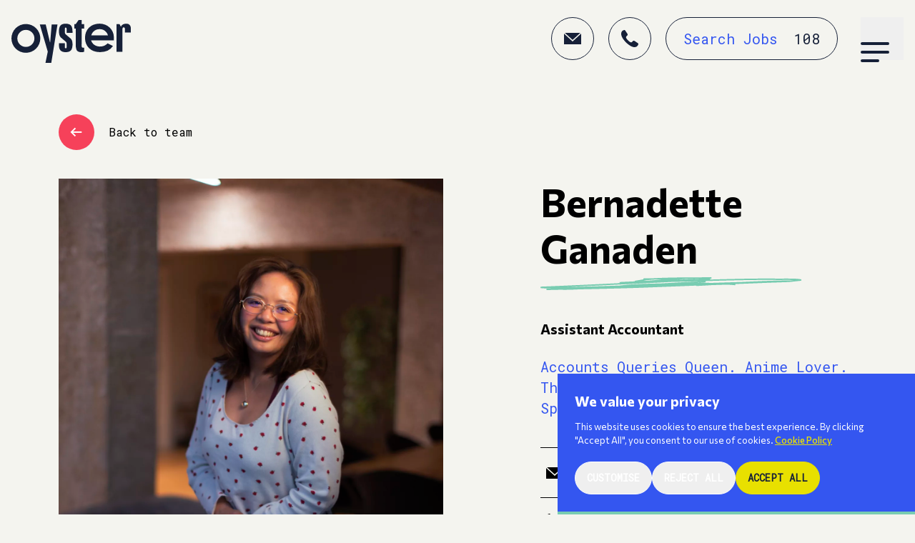

--- FILE ---
content_type: text/html; charset=UTF-8
request_url: https://www.oysterpartnership.com/our-team/bernadette-ganaden
body_size: 35063
content:
<!DOCTYPE html>
<html lang="en">
<head>
    <meta charset="utf-8"/>
    <meta http-equiv="x-ua-compatible" content="ie=edge">
    <meta name="viewport" content="width=device-width, initial-scale=1, shrink-to-fit=no">

        
    
	<link rel="apple-touch-icon" sizes="180x180" href="/favicons/apple-touch-icon.png">
	<link rel="icon" type="image/png" sizes="32x32" href="/favicons/favicon-32x32.png">
	<link rel="icon" type="image/png" sizes="16x16" href="/favicons/favicon-16x16.png">
	<link rel="manifest" href="/favicons/site.webmanifest">
	<link rel="mask-icon" href="/favicons/safari-pinned-tab.svg" color="#5bbad5">
	<link rel="shortcut icon" href="/favicons/favicon.ico">
	<meta name="msapplication-TileColor" content="#da532c">
	<meta name="msapplication-config" content="/favicons/browserconfig.xml">
	<meta name="theme-color" content="#ffffff">

	    
	<link rel="preconnect" href="https://fonts.googleapis.com">
	<link rel="preconnect" href="https://fonts.gstatic.com" crossorigin>
	<link href="https://fonts.googleapis.com/css2?family=Commissioner:wght@400;500;700&family=Roboto+Mono:wght@300;400&display=swap" rel="stylesheet">

        
    <script type="text/javascript">
        window.csrfToken = 'rakozv3gFjMUB0tPYECZSJ8s9Gyy8MsufPSzTVfdLoFXnBHZpKA49enNRICUtGdFXX8KFVQi6XimXpM757KiezOEwDgCmVbzOuooj_aZD5c=';
    </script>

    <title>Oyster | Bernadette Ganaden</title><meta name="generator" content="SEOmatic">
<meta name="keywords" content="Oyster Partnership, Oyster Team">
<meta name="description" content="The people behind Oyster. Determined and skilled specialists who deliver the outcome you’re looking for. Who go further. Who get the job done. Always.">
<meta name="referrer" content="no-referrer-when-downgrade">
<meta name="robots" content="all">
<meta content="130587868162451" property="fb:profile_id">
<meta content="en_GB" property="og:locale">
<meta content="Oyster" property="og:site_name">
<meta content="website" property="og:type">
<meta content="https://www.oysterpartnership.com/our-team/bernadette-ganaden" property="og:url">
<meta content="Bernadette Ganaden" property="og:title">
<meta content="The people behind Oyster. Determined and skilled specialists who deliver the outcome you’re looking for. Who go further. Who get the job done. Always." property="og:description">
<meta content="https://www.oysterpartnership.com/uploads/assets/_1200x630_crop_center-center_82_none/L1560875_2025-11-10-171535_dlrd.jpg?mtime=1762794939" property="og:image">
<meta content="1200" property="og:image:width">
<meta content="630" property="og:image:height">
<meta content="Laughin man on phone in office" property="og:image:alt">
<meta name="twitter:card" content="summary_large_image">
<meta name="twitter:site" content="@OP_Recruiters">
<meta name="twitter:creator" content="@OP_Recruiters">
<meta name="twitter:title" content="Bernadette Ganaden">
<meta name="twitter:description" content="The people behind Oyster. Determined and skilled specialists who deliver the outcome you’re looking for. Who go further. Who get the job done. Always.">
<meta name="twitter:image" content="https://www.oysterpartnership.com/uploads/assets/_800x418_crop_center-center_82_none/L1560875_2025-11-10-171535_dlrd.jpg?mtime=1762794939">
<meta name="twitter:image:width" content="800">
<meta name="twitter:image:height" content="418">
<meta name="twitter:image:alt" content="Laughin man on phone in office">
<link href="https://www.oysterpartnership.com/our-team/bernadette-ganaden" rel="canonical">
<link href="https://www.oysterpartnership.com/" rel="home">
<link type="text/plain" href="https://www.oysterpartnership.com/humans.txt" rel="author">
<link href="/css/site.css?v=1763997763" rel="stylesheet">
<script src="/js/site.js?v=1753907441" defer></script>
</head>

<body class="antialiased bg-gray-100 font-commisioner">
    

		
    <div class="relative flex flex-col min-h-screen overflow-x-hidden">
        <!-- Template: _components/header.twig -->
		
<header
	x-data="header()"
	class="fixed top-0 left-0 right-0 z-50 py-3 md:py-6 transition"
	x-on:scroll.window="hasScrolled = window.scrollY > 80"
	:class="{
		'bg-gray-100 border-b border-black': hasScrolled
	}"
>
	<div
		class="px-4 relative z-50 flex items-center justify-between transition"
		:class="showNav ? 'text-white' : 'text-black'"
	>
		<a href="https://www.oysterpartnership.com/" aria-label="Oyster Partnership logo">
			<svg class="h-[30px] md:h-[60px] relative top-1 w-auto" width="203.072" height="73.131" viewBox="0 0 203.072 73.131" xmlns="http://www.w3.org/2000/svg" xmlns:xlink="http://www.w3.org/1999/xlink"><clipPath id="logo"><path d="m0 0h203.072v-73.131h-203.072z"/></clipPath><g transform="translate(0 73.131)"><g clip-path="url(#logo)"><path d="m0 0a20.632 20.632 0 0 0 7.493-1.209 16.939 16.939 0 0 0 6.044-4.23l9.133 4.548a23.1 23.1 0 0 1 -9.377 8.03 33.415 33.415 0 0 1 -13.366 2.318 27.5 27.5 0 0 1 -10.294-1.833 22.954 22.954 0 0 1 -7.815-5.065 22.026 22.026 0 0 1 -4.959-7.653 26.488 26.488 0 0 1 -1.723-9.7 26.489 26.489 0 0 1 1.723-9.7 22.035 22.035 0 0 1 4.959-7.653 22.969 22.969 0 0 1 7.815-5.065 27.5 27.5 0 0 1 10.294-1.836 24.847 24.847 0 0 1 9.755 1.887 24.373 24.373 0 0 1 7.707 5.061 22.642 22.642 0 0 1 5.011 7.388 22.466 22.466 0 0 1 1.779 8.839v5.389l-38.562.09c.575 2.731 4.425 10.089 14.383 10.394m0-29.732c-10.273 0-13.941 8.7-14.141 10.641l28.282-.016c-.288-1.077-3.141-10.625-14.141-10.625" fill="currentColor" transform="translate(150.018 -27.861)"/></g><g fill="currentColor"><path d="m0 0-2.534 30.507h-.351l-7.271-30.507h-10.053l13.565 46.33-3.934 19.232h9.878l10.578-65.562z" transform="translate(68.46 -65.562)"/><g clip-path="url(#logo)"><path d="m0 0h9.966c0 4.459 0 6.389.086 7.176.088.962.525 1.574 1.486 1.574.7 0 1.4-.35 1.486-1.574.088-.787.088-2.71.088-4.633 0-3.235-.35-4.109-1.311-4.895l-7.692-6.557c-2.709-2.273-4.109-5.158-4.109-12.063a18.064 18.064 0 0 1 1.485-7.606c1.749-3.322 5.071-4.633 10.053-4.633 4.808 0 8.48 1.487 9.966 4.633 1.311 2.536 1.574 7.122 1.574 11.056h-9.966c0-2.623 0-5.9-.175-7.646-.088-.874-.524-1.4-1.4-1.4a1.321 1.321 0 0 0 -1.4 1.4 38.314 38.314 0 0 0 -.174 4.2c0 4.021.261 4.808 1.835 6.206l7.695 6.552c2.186 1.837 3.585 4.459 3.585 9.966 0 2.71-.437 6.732-1.662 9-1.66 3.147-4.982 4.633-9.878 4.633-4.632 0-8.479-1.4-10.053-4.633-1.049-2.182-1.485-3.675-1.485-10.756" transform="translate(80.834 -33.626)"/><path d="m0 0v-27.012h-2.273v-7.693h2.273l4.895-6.995h5.071v6.993h4.371v7.693h-4.371v27.014a15.458 15.458 0 0 0 .349 4.458 2 2 0 0 0 2.011 1.049h2.011v6.993a14.48 14.48 0 0 1 -4.721.7c-3.322 0-6.12-.875-7.606-2.972-1.136-1.661-2.01-4.547-2.01-10.228" transform="translate(109.376 -31.433)"/><path d="m0 0h5.158l2.185 4.2h.262c1.224-3.5 5.089-4.9 9.195-4.9 4.808 0 7.519 3.234 7.519 7.955v7.2h-9.965v-5.014c0-1.923-.1-3.763-2.166-3.922-1.792-.138-2.222 2-2.222 3.922v37.765h-9.966z" transform="translate(178.752 -66.138)"/><path d="m0 0a24.562 24.562 0 0 0 -24.562 24.562 24.562 24.562 0 0 0 24.562 24.563 24.562 24.562 0 0 0 24.562-24.563 24.562 24.562 0 0 0 -24.562-24.562m0 39.085a14.523 14.523 0 0 1 -14.523-14.523 14.523 14.523 0 0 1 14.523-14.523 14.523 14.523 0 0 1 14.523 14.523 14.523 14.523 0 0 1 -14.523 14.523" transform="translate(24.563 -66.306)"/></g></g></g></svg>

		</a>

		<div class="flex">
			<div class="items-center flex-shrink-0 hidden space-x-5 lg:flex">
				<!-- Template: _components/navigation/link-mail.twig -->

		
<a
	href="mailto:info@oysterpartnership.com"
	title=""
	class="inline-flex w-[60px] h-[60px] border rounded-full items-center justify-center transition border-black text-inherit hover:text-white hover:bg-black hover:border-black"
	:class="showNav ? '!border-black hover:bg-black hover:border-black hover:!text-white' : 'hover:text-white hover:bg-black hover:border-black'"
>
	<svg height="15.949" viewBox="0 0 23.924 15.949" width="23.924" xmlns="http://www.w3.org/2000/svg"><g fill="currentColor"><path d="m26.571 12h-21.571l10.766 9.849z" transform="translate(-3.804 -12)"/><path d="m13.962 25.625-11.962-10.925v14.873h23.924v-14.873z" transform="translate(-2 -13.623)"/></g></svg>

</a>

				<!-- Template: _components/navigation/link-phone.twig -->

		
<a
	href="tel:020 7766 9000"
	title=""
	class="inline-flex w-[60px] h-[60px] border rounded-full items-center justify-center transition border-black text-inherit hover:text-white hover:bg-black hover:border-black"
   :class="showNav ? '!border-black hover:bg-black hover:border-black hover:!text-white' : 'hover:text-white hover:bg-black hover:border-black'"
>
	<svg height="24.501" viewBox="0 0 24.493 24.501" width="24.493" xmlns="http://www.w3.org/2000/svg"><path d="m21 17.641a1.962 1.962 0 0 0 -2.656.531c-.981 1.185-2.166 3.147-6.621-1.308s-2.53-5.68-1.345-6.664a1.962 1.962 0 0 0 .531-2.656l-2.779-4.244c-.368-.531-.858-1.39-2-1.226a5.58 5.58 0 0 0 -4.13 5.514c0 3.678 2.9 8.174 6.866 12.138s8.46 6.825 12.1 6.825a5.924 5.924 0 0 0 5.517-4.087c.123-.817-.695-1.635-1.226-2z" fill="currentColor" transform="translate(-2 -2.05)"/></svg>

</a>

				<!-- Template: _components/navigation/link-jobs.twig -->
				
<a
	href="https://www.oysterpartnership.com/jobs"
	class="font-mono font-medium p inline-flex h-[60px] border rounded-full items-center justify-center px-6 border-black text-inherit group transition border-black "
	:class="showNav ? '!border-black hover:bg-black hover:border-black hover:!text-white' : 'hover:bg-black hover:border-black'"
>
	<span
		class="mr-3 md:mr-6 transition"
		:class="showNav ? 'text-white hover:text-white' : 'text-blue group-hover:text-white'"
	>Search Jobs</span>
	<span
		class="transition text-black group-hover:text-white"
		:class="showNav ? '!text-black group-hover:!text-white' : 'text-black group-hover:text-white'"
	>108</span>
</a>

			</div>

			<button type="button" class="relative ml-10 w-12 lg:w-15 h-12 lg:h-15 !ml-8" x-on:click="toggleNav" aria-label="toggle the menu">
				<span class="absolute inset-0 flex items-center justify-center"
					  x-show="!showNav"
					  x-transition.opacity
				>
					<div class="hamburger">
						<span class="hamburger-box">
							<span class="hamburger-inner"></span>
						</span>
					</div>
				</span>
				<span x-show="showNav" x-transition.opacity>
					<svg class="w-12 md:w-15" viewBox="0 0 60 60" xmlns="http://www.w3.org/2000/svg"><circle cx="30" cy="30" fill="#162038" r="30" transform="matrix(0 1 -1 0 60 0)"/><g fill="none" stroke="#f4f4ef" stroke-miterlimit="10" stroke-width="2"><path d="m0 0v9.4h9.4" transform="matrix(.70710678 -.70710678 .70710678 .70710678 23.47074822638 23.49974822638)"/><path d="m9.4 0v9.4h-9.4" transform="matrix(-.70710678 -.70710678 .70710678 -.70710678 30.12 43.149)"/></g></svg>

				</span>
			</button>
		</div>
	</div>

	
<nav
  style="display: none"
  x-show="showNav"
  x-on:resize.window="resizeEvent"
  class="fixed flex flex-col inset-0 z-40 h-screen pt-20 md:pt-28 xl:pt-[200px] pb-10 text-white bg-blue overflow-y-scroll"
  x-transition:enter="transition-all ease-in-sharp motion-safe:duration-700"
  x-transition:enter-start="opacity-0 transform -translate-y-full"
  x-transition:enter-end="opacity-100 transform translate-y-0"
  x-transition:leave="transition ease-in-sharp duration-700"
  x-transition:leave-start="opacity-100 transform translate-y-0"
  x-transition:leave-end="opacity-0 transform -translate-y-full"
>
    <ul class="container mb-10">
					<li class="flex flex-wrap items-center">
				<div class="flex items-center w-3/12 xl:w-2/12">
											<div class="text-black">44k</div>
						<div class="w-full h-1 mx-3 border-b border-white lg:mx-6">&nbsp;</div>
										&nbsp;
				</div>

				<a
					href="#"
					class="flex items-center w-9/12 py-3 font-normal transition-colors h2 hover:underline"
										x-on:click.prevent="activeSubNav = (activeSubNav == 1) ? null : 1"					
				>
					<span>Candidates</span>

											<span class="ml-auto lg:ml-8 transition-transform" :class="activeSubNav == 1 ? 'rotate-180' : ''">
							<svg class="w-10 h-10 lg:w-15 lg:h-15" width="60" height="60" viewBox="0 0 60 60" xmlns="http://www.w3.org/2000/svg"><circle cx="30" cy="30" fill="#e8e000" r="30" transform="matrix(0 1 -1 0 60 0)"/><g fill="none" stroke="#162038" stroke-miterlimit="10" stroke-width="2" transform="matrix(.70710678 -.70710678 .70710678 .70710678 21.458 29.881)"><path d="m0 12.248 12.248-12.248" stroke-linejoin="round"/><path d="m0 0v9.422h9.422" transform="translate(0 2.827)"/></g></svg>
						</span>
									</a>

									<div
						class="w-full pl-[30%] xl:pl-[19%]"
						style="display: none;"
						x-show="activeSubNav == 1"
						x-collapse
					>
						<ul class="py-2">
															<li class="col-span-3 py-2 ">
									<a href="https://www.oysterpartnership.com/get-hired" class="font-normal text-white transition h4 hover:underline"  >
										<span>Get Hired</span>
									</a>
								</li>
															<li class="col-span-3 py-2 ">
									<a href="https://www.oysterpartnership.com/jobs" class="font-normal text-white transition h4 hover:underline"  >
										<span>Search Jobs</span>
									</a>
								</li>
															<li class="col-span-3 py-2 ">
									<a href="https://www.oysterpartnership.com/candidate-faqs" class="font-normal text-white transition h4 hover:underline"  >
										<span>FAQs</span>
									</a>
								</li>
															<li class="col-span-3 py-2 ">
									<a href="https://www.oysterpartnership.com/careers-advice" class="font-normal text-white transition h4 hover:underline"  >
										<span>Career Advice</span>
									</a>
								</li>
													</ul>
					</div>
							</li>
					<li class="flex flex-wrap items-center">
				<div class="flex items-center w-3/12 xl:w-2/12">
											<div class="text-black">350+</div>
						<div class="w-full h-1 mx-3 border-b border-white lg:mx-6">&nbsp;</div>
										&nbsp;
				</div>

				<a
					href="#"
					class="flex items-center w-9/12 py-3 font-normal transition-colors h2 hover:underline"
										x-on:click.prevent="activeSubNav = (activeSubNav == 2) ? null : 2"					
				>
					<span>Employers</span>

											<span class="ml-auto lg:ml-8 transition-transform" :class="activeSubNav == 2 ? 'rotate-180' : ''">
							<svg class="w-10 h-10 lg:w-15 lg:h-15" width="60" height="60" viewBox="0 0 60 60" xmlns="http://www.w3.org/2000/svg"><circle cx="30" cy="30" fill="#e8e000" r="30" transform="matrix(0 1 -1 0 60 0)"/><g fill="none" stroke="#162038" stroke-miterlimit="10" stroke-width="2" transform="matrix(.70710678 -.70710678 .70710678 .70710678 21.458 29.881)"><path d="m0 12.248 12.248-12.248" stroke-linejoin="round"/><path d="m0 0v9.422h9.422" transform="translate(0 2.827)"/></g></svg>
						</span>
									</a>

									<div
						class="w-full pl-[30%] xl:pl-[19%]"
						style="display: none;"
						x-show="activeSubNav == 2"
						x-collapse
					>
						<ul class="py-2">
															<li class="col-span-3 py-2 ">
									<a href="https://www.oysterpartnership.com/start-hiring" class="font-normal text-white transition h4 hover:underline"  >
										<span>Start Hiring</span>
									</a>
								</li>
															<li class="col-span-3 py-2 ">
									<a href="https://www.oysterpartnership.com/employer-faqs" class="font-normal text-white transition h4 hover:underline"  >
										<span>FAQs</span>
									</a>
								</li>
															<li class="col-span-3 py-2 ">
									<a href="https://www.oysterpartnership.com/about/diversity-and-inclusion" class="font-normal text-white transition h4 hover:underline"  >
										<span>Diversity &amp; Inclusion</span>
									</a>
								</li>
													</ul>
					</div>
							</li>
					<li class="flex flex-wrap items-center">
				<div class="flex items-center w-3/12 xl:w-2/12">
										&nbsp;
				</div>

				<a
					href="https://www.oysterpartnership.com/about"
					class="flex items-center w-9/12 py-3 font-normal transition-colors h2 hover:underline"
										x-on:click.prevent="activeSubNav = (activeSubNav == 3) ? null : 3"					
				>
					<span>About Oyster</span>

											<span class="ml-auto lg:ml-8 transition-transform" :class="activeSubNav == 3 ? 'rotate-180' : ''">
							<svg class="w-10 h-10 lg:w-15 lg:h-15" width="60" height="60" viewBox="0 0 60 60" xmlns="http://www.w3.org/2000/svg"><circle cx="30" cy="30" fill="#e8e000" r="30" transform="matrix(0 1 -1 0 60 0)"/><g fill="none" stroke="#162038" stroke-miterlimit="10" stroke-width="2" transform="matrix(.70710678 -.70710678 .70710678 .70710678 21.458 29.881)"><path d="m0 12.248 12.248-12.248" stroke-linejoin="round"/><path d="m0 0v9.422h9.422" transform="translate(0 2.827)"/></g></svg>
						</span>
									</a>

									<div
						class="w-full pl-[30%] xl:pl-[19%]"
						style="display: none;"
						x-show="activeSubNav == 3"
						x-collapse
					>
						<ul class="py-2">
															<li class="col-span-3 py-2 ">
									<a href="https://www.oysterpartnership.com/about" class="font-normal text-white transition h4 hover:underline"  >
										<span>About us</span>
									</a>
								</li>
															<li class="col-span-3 py-2 ">
									<a href="https://www.oysterpartnership.com/our-team" class="font-normal text-white transition h4 hover:underline"  >
										<span>Our Team</span>
									</a>
								</li>
													</ul>
					</div>
							</li>
					<li class="flex flex-wrap items-center">
				<div class="flex items-center w-3/12 xl:w-2/12">
										&nbsp;
				</div>

				<a
					href="https://www.oysterpartnership.com/careers"
					class="flex items-center w-9/12 py-3 font-normal transition-colors h2 hover:underline"
															
				>
					<span>Work for us</span>

									</a>

							</li>
		    </ul>

	<div class="container flex items-center flex-shrink-0 mt-auto mb-10 space-x-3 sm:space-x-5 lg:hidden">
		<!-- Template: _components/navigation/link-mail.twig -->

		
<a
	href="mailto:info@oysterpartnership.com"
	title=""
	class="inline-flex w-[60px] h-[60px] border rounded-full items-center justify-center transition border-black text-inherit hover:text-white hover:bg-black hover:border-black"
	:class="showNav ? '!border-black hover:bg-black hover:border-black hover:!text-white' : 'hover:text-white hover:bg-black hover:border-black'"
>
	<svg height="15.949" viewBox="0 0 23.924 15.949" width="23.924" xmlns="http://www.w3.org/2000/svg"><g fill="currentColor"><path d="m26.571 12h-21.571l10.766 9.849z" transform="translate(-3.804 -12)"/><path d="m13.962 25.625-11.962-10.925v14.873h23.924v-14.873z" transform="translate(-2 -13.623)"/></g></svg>

</a>

		<!-- Template: _components/navigation/link-phone.twig -->

		
<a
	href="tel:020 7766 9000"
	title=""
	class="inline-flex w-[60px] h-[60px] border rounded-full items-center justify-center transition border-black text-inherit hover:text-white hover:bg-black hover:border-black"
   :class="showNav ? '!border-black hover:bg-black hover:border-black hover:!text-white' : 'hover:text-white hover:bg-black hover:border-black'"
>
	<svg height="24.501" viewBox="0 0 24.493 24.501" width="24.493" xmlns="http://www.w3.org/2000/svg"><path d="m21 17.641a1.962 1.962 0 0 0 -2.656.531c-.981 1.185-2.166 3.147-6.621-1.308s-2.53-5.68-1.345-6.664a1.962 1.962 0 0 0 .531-2.656l-2.779-4.244c-.368-.531-.858-1.39-2-1.226a5.58 5.58 0 0 0 -4.13 5.514c0 3.678 2.9 8.174 6.866 12.138s8.46 6.825 12.1 6.825a5.924 5.924 0 0 0 5.517-4.087c.123-.817-.695-1.635-1.226-2z" fill="currentColor" transform="translate(-2 -2.05)"/></svg>

</a>

		<!-- Template: _components/navigation/link-jobs.twig -->
				
<a
	href="https://www.oysterpartnership.com/jobs"
	class="font-mono font-medium p inline-flex h-[60px] border rounded-full items-center justify-center px-6 border-black text-inherit group transition border-black "
	:class="showNav ? '!border-black hover:bg-black hover:border-black hover:!text-white' : 'hover:bg-black hover:border-black'"
>
	<span
		class="mr-3 md:mr-6 transition"
		:class="showNav ? 'text-white hover:text-white' : 'text-blue group-hover:text-white'"
	>Search Jobs</span>
	<span
		class="transition text-black group-hover:text-white"
		:class="showNav ? '!text-black group-hover:!text-white' : 'text-black group-hover:text-white'"
	>108</span>
</a>

	</div>

	<div class="container flex lg:mt-auto">
		<div class="flex-shrink-0 hidden w-3/12 lg:block xl:w-2/12">&nbsp;</div>
		<div class="flex flex-wrap w-full lg:w-9/12 xl:w-10/12">
							<a
					href="https://www.oysterpartnership.com/blog"
					class="w-1/3 px-3 font-normal transition-colors lg:mr-10 lg:w-1/5 xl:w-1/6 h4"
										
				>
					<span class="block py-3 border-t-2 border-white hover:border-t-black">Blog</span>
				</a>
							<a
					href="https://www.oysterpartnership.com/lftf"
					class="w-1/3 px-3 font-normal transition-colors lg:mr-10 lg:w-1/5 xl:w-1/6 h4"
										
				>
					<span class="block py-3 border-t-2 border-white hover:border-t-black">Leading from the Front</span>
				</a>
							<a
					href="https://www.oysterpartnership.com/executive-search"
					class="w-1/3 px-3 font-normal transition-colors lg:mr-10 lg:w-1/5 xl:w-1/6 h4"
										
				>
					<span class="block py-3 border-t-2 border-white hover:border-t-black">Executive Search</span>
				</a>
							<a
					href="https://www.oysterpartnership.com/contact"
					class="w-1/3 px-3 font-normal transition-colors lg:mr-10 lg:w-1/5 xl:w-1/6 h4"
										
				>
					<span class="block py-3 border-t-2 border-white hover:border-t-black">Contact us</span>
				</a>
			
      <a href="https://oyster.timesheetportal.com/" rel="nofollow noreferrer" target="_blank" class="relative px-2 py-3 ml-auto font-normal transition-colors h4">
        <span class="relative z-10">Timesheet Portal</span>
        <span class="absolute left-0 z-0 top-1">
          <svg class="w-full" width="253.779" height="50.723" xmlns="http://www.w3.org/2000/svg" xmlns:xlink="http://www.w3.org/1999/xlink" viewBox="0 0 253.779 50.723">
  <defs>
    <clipPath id="clip-path">
      <path id="Path_1248" data-name="Path 1248" d="M0,6.162H253.779V-44.561H0Z" transform="translate(0 44.561)" fill="#f6415a"/>
    </clipPath>
  </defs>
  <g id="Group_1813" data-name="Group 1813" clip-path="url(#clip-path)">
    <g id="Group_1812" data-name="Group 1812" transform="translate(0 0)">
      <path id="Path_1247" data-name="Path 1247" d="M73.113.922c5.318.837,10.727,1.57,15.971,2.489a171.755,171.755,0,0,1,17.074,3.771c2.082.591,4.086,1.238,6.1,1.875A14.737,14.737,0,0,1,116.9,11.6a13.134,13.134,0,0,1,4.589,5.918,5.063,5.063,0,0,1-.749,4.79c-2.483,3.97-8.148,6.83-15.96,8.946-6.6,1.787-13.568,3.221-20.706,4.532-3.018.554-5.9,1.246-9.085,1.627-6.856.817-13.666,1.718-20.564,2.459-5.355.575-10.811.969-16.229,1.427-2.914.247-5.834.48-8.765.682-1.675.116-3.383.139-5.066.239-3.521.209-7.024.491-10.557.657-5.73.271-11.467.549-17.22.686-8.236.2-16.488.286-24.735.39-4.793.061-9.6.149-14.379.068q-9.811-.166-19.6-.588c-5.543-.241-11.1-.554-16.561-1.023-10.549-.906-20.734-2.323-29.87-4.923-5.95-1.693-11.5-3.615-15.78-6.154-5.952-3.534-8.968-7.431-7.058-11.884,1.5-3.5,5.117-6.539,10.367-9.213a107.425,107.425,0,0,1,21.862-7.69C-89.715.135-79.51-1.377-69.3-2.961-59.438-4.491-49.238-5.2-38.984-5.84-23.7-6.795-8.35-6.849,7.023-6.375c4.723.146,9.448.3,14.149.542,2.09.106,4.143.4,6.179.664,2.375.306,3.389,1.187,4.033,2.131.477.7-1.136,1.794-2.881,1.884a54.137,54.137,0,0,1-5.783-.017c-5.3-.3-10.617-.411-15.957-.376-5.7.036-11.393.015-17.087.08C-23.2-1.321-36.041-.956-48.728.1-58.1.875-67.418,1.765-76.4,3.222c-6.908,1.12-13.61,2.472-19.943,4.119a135.508,135.508,0,0,0-15.127,4.879,56.178,56.178,0,0,0-12.244,6.552c-2.3,1.62-3.854,3.357-3.545,5.332a3.248,3.248,0,0,0,1.582,2.2,52.219,52.219,0,0,0,14.6,6.445c9.332,2.722,19.749,4.1,30.5,5.062,6.241.558,12.563.97,18.886,1.3,4.873.257,9.8.316,14.715.414,3.5.071,7.013.057,10.521.088,2.351.022,4.706.1,7.054.073,4.364-.048,8.724-.156,13.086-.231,3.82-.066,7.643-.093,11.458-.187,2.664-.065,5.313-.248,7.977-.308,1.166-.025,5.25-.242,5.857-.267,3.792-.155,7.595-.267,11.386-.423,1.382-.056,2.744-.2,4.12-.289,6.535-.431,13.08-.828,19.6-1.293,5.985-.427,24.08-2.5,26.927-2.792,3.807-.389,7.56-.92,11.239-1.509,3.7-.593,7.347-1.266,10.884-2.026,3.755-.806,7.344-1.763,11.023-2.64a31.165,31.165,0,0,0,5.784-2.3c1.511-.658,3.029-1.318,4.393-2.034a17.052,17.052,0,0,0,2.367-1.612c3.8-2.841,2.746-5.5-1.57-8.036a46.5,46.5,0,0,0-9.226-3.864A180.3,180.3,0,0,0,82.431,4.447C78.487,3.755,74.6,3,70.642,2.324,66.794,1.671,62.892,1.081,59,.487c-1.158-.176-4.689-.8-5.281-.95l.159-.168,5.783.513c.3.026.592.068.892.073.218,0,11.389.783,12.564.968" transform="translate(131.965 6.666)" fill="#f6415a"/>
    </g>
  </g>
</svg>

        </span>
      </a>
		</div>
	</div>
</nav>

</header>


        <main id="app" role="main" class="flex-1 pt-[120px]">
            	<div class="container -mt-6 md:mt-10">
		<a href="https://www.oysterpartnership.com/our-team" class="relative font-mono flex items-center">
			<svg id="Group_1913" class="text-red mr-5 2xl:absolute 2xl:-left-16 2xl:mr-0" width="50" height="50" data-name="Group 1913" xmlns="http://www.w3.org/2000/svg" viewBox="0 0 50 50">
  <circle id="Ellipse_145" data-name="Ellipse 145" cx="25" cy="25" r="25" fill="currentColor"/>
  <g id="arrow-left-down-16_3e2aadb7-cd32-4527-8cd0-3177bd3017c2" transform="translate(17.896 24.901) rotate(-45)">
    <path id="layer2" d="M0,0,10.186,10.186" transform="translate(0 0)" fill="none" stroke="#fff" stroke-linejoin="round" stroke-miterlimit="10" stroke-width="2"/>
    <path id="layer1" d="M0,7.836V0H7.836" transform="translate(0 0)" fill="none" stroke="#fff" stroke-miterlimit="10" stroke-width="2"/>
  </g>
</svg>


			Back to team
		</a>
	</div>

	<section class="container py-10">
		<div class="flex flex-wrap row justify-between">
			<div class="column w-full lg:w-6/12 order-2 lg:order-1">
					
	
			<picture class="hidden lg:block aspect-square border-b-4 border-red">
			<source  type="image/webp" class="object-cover w-full h-full" srcset="https://www.oysterpartnership.com/uploads/assets/_360xAUTO_crop_center-center_none/383589/Bernie_2025-05-13-152048_ypxq.webp 360w, https://www.oysterpartnership.com/uploads/assets/_600xAUTO_crop_center-center_none/383589/Bernie_2025-05-13-152048_ypxq.webp 600w, https://www.oysterpartnership.com/uploads/assets/_768xAUTO_crop_center-center_none/383589/Bernie_2025-05-13-152048_ypxq.webp 768w, https://www.oysterpartnership.com/uploads/assets/_1024xAUTO_crop_center-center_none/383589/Bernie_2025-05-13-152048_ypxq.webp 1024w, https://www.oysterpartnership.com/uploads/assets/_1280xAUTO_crop_center-center_none/383589/Bernie_2025-05-13-152048_ypxq.webp 1280w, https://www.oysterpartnership.com/uploads/assets/_1440xAUTO_crop_center-center_none/383589/Bernie_2025-05-13-152048_ypxq.webp 1440w, https://www.oysterpartnership.com/uploads/assets/_1600xAUTO_crop_center-center_none/383589/Bernie_2025-05-13-152048_ypxq.webp 1600w, https://www.oysterpartnership.com/uploads/assets/_1920xAUTO_crop_center-center_none/383589/Bernie_2025-05-13-152048_ypxq.webp 1920w" sizes="100vw" loading="eager">
			<source  type="image/jpeg" class="object-cover w-full h-full" srcset="https://www.oysterpartnership.com/uploads/assets/_360xAUTO_crop_center-center_none/Bernie_2025-05-13-152048_ypxq.jpg 360w, https://www.oysterpartnership.com/uploads/assets/_600xAUTO_crop_center-center_none/Bernie_2025-05-13-152048_ypxq.jpg 600w, https://www.oysterpartnership.com/uploads/assets/_768xAUTO_crop_center-center_none/Bernie_2025-05-13-152048_ypxq.jpg 768w, https://www.oysterpartnership.com/uploads/assets/_1024xAUTO_crop_center-center_none/Bernie_2025-05-13-152048_ypxq.jpg 1024w, https://www.oysterpartnership.com/uploads/assets/_1280xAUTO_crop_center-center_none/Bernie_2025-05-13-152048_ypxq.jpg 1280w, https://www.oysterpartnership.com/uploads/assets/_1440xAUTO_crop_center-center_none/Bernie_2025-05-13-152048_ypxq.jpg 1440w, https://www.oysterpartnership.com/uploads/assets/_1600xAUTO_crop_center-center_none/Bernie_2025-05-13-152048_ypxq.jpg 1600w, https://www.oysterpartnership.com/uploads/assets/_1920xAUTO_crop_center-center_none/Bernie_2025-05-13-152048_ypxq.jpg 1920w" sizes="100vw" loading="eager">

			<img alt="Female relaxed headshot" width="3523" height="3523" class="object-cover w-full h-full" loading="eager">
		</picture>
	

							</div>

			<div class="column w-full lg:w-5/12 order-1 lg:order-2">
					
	
			<picture class="block lg:hidden aspect-square mb-6 border-b-4 border-red">
			<source  type="image/webp" class="object-cover w-full h-full" srcset="https://www.oysterpartnership.com/uploads/assets/_360xAUTO_crop_center-center_none/383589/Bernie_2025-05-13-152048_ypxq.webp 360w, https://www.oysterpartnership.com/uploads/assets/_600xAUTO_crop_center-center_none/383589/Bernie_2025-05-13-152048_ypxq.webp 600w, https://www.oysterpartnership.com/uploads/assets/_768xAUTO_crop_center-center_none/383589/Bernie_2025-05-13-152048_ypxq.webp 768w, https://www.oysterpartnership.com/uploads/assets/_1024xAUTO_crop_center-center_none/383589/Bernie_2025-05-13-152048_ypxq.webp 1024w, https://www.oysterpartnership.com/uploads/assets/_1280xAUTO_crop_center-center_none/383589/Bernie_2025-05-13-152048_ypxq.webp 1280w, https://www.oysterpartnership.com/uploads/assets/_1440xAUTO_crop_center-center_none/383589/Bernie_2025-05-13-152048_ypxq.webp 1440w, https://www.oysterpartnership.com/uploads/assets/_1600xAUTO_crop_center-center_none/383589/Bernie_2025-05-13-152048_ypxq.webp 1600w, https://www.oysterpartnership.com/uploads/assets/_1920xAUTO_crop_center-center_none/383589/Bernie_2025-05-13-152048_ypxq.webp 1920w" sizes="100vw" loading="eager">
			<source  type="image/jpeg" class="object-cover w-full h-full" srcset="https://www.oysterpartnership.com/uploads/assets/_360xAUTO_crop_center-center_none/Bernie_2025-05-13-152048_ypxq.jpg 360w, https://www.oysterpartnership.com/uploads/assets/_600xAUTO_crop_center-center_none/Bernie_2025-05-13-152048_ypxq.jpg 600w, https://www.oysterpartnership.com/uploads/assets/_768xAUTO_crop_center-center_none/Bernie_2025-05-13-152048_ypxq.jpg 768w, https://www.oysterpartnership.com/uploads/assets/_1024xAUTO_crop_center-center_none/Bernie_2025-05-13-152048_ypxq.jpg 1024w, https://www.oysterpartnership.com/uploads/assets/_1280xAUTO_crop_center-center_none/Bernie_2025-05-13-152048_ypxq.jpg 1280w, https://www.oysterpartnership.com/uploads/assets/_1440xAUTO_crop_center-center_none/Bernie_2025-05-13-152048_ypxq.jpg 1440w, https://www.oysterpartnership.com/uploads/assets/_1600xAUTO_crop_center-center_none/Bernie_2025-05-13-152048_ypxq.jpg 1600w, https://www.oysterpartnership.com/uploads/assets/_1920xAUTO_crop_center-center_none/Bernie_2025-05-13-152048_ypxq.jpg 1920w" sizes="100vw" loading="eager">

			<img alt="Female relaxed headshot" width="3523" height="3523" class="object-cover w-full h-full" loading="eager">
		</picture>
	

				<h2 class="mb-2">Bernadette Ganaden</h2>
				<svg xmlns="http://www.w3.org/2000/svg" width="364.893" height="18.191" viewBox="0 0 364.893 18.191">
  <g id="Scribble_9" data-name="Scribble 9" transform="translate(0.28 1)">
    <path id="Scribble_9-2" data-name="Scribble 9" d="M0,0A149.128,149.128,0,0,0-15.943-.885C-59.815-1.19-105.39.352-149.131,1.993c-30.808,1.155-62.955,1.87-93.716,3.649-7.086.408-14.144,1.334-21.312,1.175,44.083-1.011,87.242-1.688,131.582-3.225Q-38.277.054,55.969-3.883A245.8,245.8,0,0,0,92.024-6.377c-6.8-1.737-25.687-.927-32.863-1.039C-7.162-8.454-74.178-3.394-140.451-4.355c9.19-1.293,12.226-2.637,22.916-3.379,27.378-1.9,56.451-1.19,84.031-1.627q-47.55.81-95.1,1.656c19.886-.348,39.767-.691,59.649-1.146C-99.37-6.958-131.093-2.484-161.774-2.57-119.6-4.494-77.407-6.258-35.14-7.433-114.252-3.509-193.062.922-272.341,3.982c7.85,2.293,132.552-2.253,115.59-1.721,39.965-1.254,80.145-3.454,120.2-3.885q-28.725.541-57.452.931c-12.59.291-54.85.277-70.89,3.73,40.612.149,82.714-5.059,123.206-7.058C-92.8-1.242-143.94,1.27-194.957,4.455c21.8.922,63.8-1.651,82.535-2.194C-76.358,1.217-40.281.346-4.254-1.081c-16.166.274-34.829.208-50.407,2.2,43.822-2.381,89.4-6.267,133.456-5.854C61.823-4.519,43.1-3.56,26.6-3.059Q-30.806-1.674-88.115.695q-33.274,1.572-66.529,3.25c-11.625.3-23.358.172-34.994.413-16.4.341-35.471,2.487-51.8,2.092q1.69-.089,3.388-.084" transform="translate(272.341 9.361)" fill="none" stroke="#78ccb1" stroke-width="2"/>
  </g>
</svg>


				<h5 class="mt-6 lg:mt-10 mb-6">Assistant Accountant</h5>
				<p class="mb-6 lg:mb-10 text-blue font-mono">Accounts Queries Queen. Anime Lover. The World’s Only Fan of the Spongebob Squarepants Movie.</p>

				  	<nav>
	<a href="mailto:Bernadette.Ganaden@oysterpartnership.com" class="flex border-t border-current py-2.5 lg:py-5 items-center gap-7">
		<span class="flex w-10 justify-center items-center">
			<svg height="15.949" viewBox="0 0 23.924 15.949" width="23.924" xmlns="http://www.w3.org/2000/svg"><g fill="currentColor"><path d="m26.571 12h-21.571l10.766 9.849z" transform="translate(-3.804 -12)"/><path d="m13.962 25.625-11.962-10.925v14.873h23.924v-14.873z" transform="translate(-2 -13.623)"/></g></svg>

		</span>
		<span class="p">Email</span>
	</a>

	<a href="tel:0207 766 9000" class="flex border-t border-current py-2.5 lg:py-5 items-center gap-7">
		<span class="flex w-10 justify-center items-center">
			<svg height="24.501" viewBox="0 0 24.493 24.501" width="24.493" xmlns="http://www.w3.org/2000/svg"><path d="m21 17.641a1.962 1.962 0 0 0 -2.656.531c-.981 1.185-2.166 3.147-6.621-1.308s-2.53-5.68-1.345-6.664a1.962 1.962 0 0 0 .531-2.656l-2.779-4.244c-.368-.531-.858-1.39-2-1.226a5.58 5.58 0 0 0 -4.13 5.514c0 3.678 2.9 8.174 6.866 12.138s8.46 6.825 12.1 6.825a5.924 5.924 0 0 0 5.517-4.087c.123-.817-.695-1.635-1.226-2z" fill="currentColor" transform="translate(-2 -2.05)"/></svg>

		</span>
		<span class="p">Phone</span>
	</a>

	<a href="https://www.linkedin.com/in/bernadette-ganaden-86543b100/" target="_blank" rel="nofollow noreferrer" class="flex border-t border-current py-2.5 lg:py-5 items-center gap-7">
		<span class="flex w-10 justify-center items-center">
			<svg height="25.632" viewBox="0 0 28.09 25.632" width="28.09" xmlns="http://www.w3.org/2000/svg"><path d="m.5 10.983h5.711v17.249h-5.711zm20.431-.571c-2.5 0-3.994.922-5.574 2.941v-2.37h-5.701v17.249h5.75v-9.349c0-1.975 1.009-3.906 3.292-3.906a3.706 3.706 0 0 1 3.642 3.863v9.393h5.75v-9.788c0-6.803-4.608-8.032-7.154-8.032zm-17.551-7.812a3.209 3.209 0 0 0 -3.38 3.028 3.209 3.209 0 0 0 3.38 3.029 3.209 3.209 0 0 0 3.38-3.028 3.209 3.209 0 0 0 -3.38-3.029z" fill="currentColor" transform="translate(0 -2.6)"/></svg>

		</span>
		<span class="p">LinkedIn</span>
	</a>
</nav>


				<div class="rte mt-6 lg:mt-10"><p>Bernadette (known by all as Berny) joined our internal finance team at Oyster in 2022 and since she stepped foot in the office, has been a consistently sunny, lovely presence to have around. I know normally ‘accounts’ and ‘lively’ don’t go hand-in-hand, but Berny loves to get along with everyone and have a good time. And I guess also Maths? I know, an oxymoron. </p>
<p><strong>What makes Bernadette good at her job?</strong></p>
<p>Berny is the Accounts Queries Queen – if you’ve got a question about Timesheet Portal or Payroll, there’s no one better to ask. She has an unrivalled attention to detail, a constant willingness to push herself and grow, and impressive organisation skills. Combine that with the fact that she never half-does a task, and the result? She’s very good at her job. </p>
<p><strong>Where is Bernadette going after work?</strong></p>
<p>Most likely you’ll find Berny at a Comic Con event in London, Cosplaying, or practicing her Japanese, as she’s hoping to become one day fluent. Which makes sense since Japanese Anime is her all-time favourite (well, that and the Spongebob Squarepants Movie, which honestly, I just don’t know why you’d admit to. Now the whole world knows). </p></div>
			</div>
		</div>
	</section>

		

<!-- Template: _sets/column-cards.twig -->


<section class="container mb-10 lg:mb-0 py-15 text-white flex flex-wrap lg:py-24">
	<div class="w-full lg:w-6/12 bg-blue lg:mb-20 p-10 lg:px-15 lg:pt-15 pb-20 lg:pb-25 relative -ml-3 lg:ml-0" x-data>
		<h3 class="mb-6 lg:mb-10">About Oyster</h3>

		<svg id="Scribble_14" class="mb-5 lg:mb-7 -ml-20" width="202.952" height="21.544" data-name="Scribble 14" xmlns="http://www.w3.org/2000/svg" viewBox="0 0 202.952 21.544">
  <path id="Scribble_14-2" data-name="Scribble 14" d="M47-12.542a6.906,6.906,0,0,0-3.58-.7c-1.6.121-1.347.619-1.836.969a57.611,57.611,0,0,1-7.16,4.9,85.043,85.043,0,0,1-9.527,3.807,23.906,23.906,0,0,1-4.158.908,16.124,16.124,0,0,1-6.528-.329c-2.395-.7-3.874-1.541-4.441-2.493a6.336,6.336,0,0,1-.9-1.961c-.287-1.49-1.019-3-.436-4.468a13.932,13.932,0,0,1,3.012-5.383c1.275-1.291.151-1.7-5.226-2.315-.407.367-1.209.737-1.13,1.093.208.919-1.053,1.732-1.945,2.57a62.7,62.7,0,0,1-5.192,4.589,29.858,29.858,0,0,1-7.374,4.7c-3.072,1.286-6.028,2.594-9.193,3.862-1.233.5-2.871.916-4.368,1.359a24.589,24.589,0,0,1-6.783.959c-3.532-.885-4.878-2.073-4.98-3.258A15.652,15.652,0,0,1-33.8-9.516a63.241,63.241,0,0,1,2.476-5.946c-1.614-.418-3.187-.828-4.777-1.232a8.761,8.761,0,0,0-.88-.042,4.446,4.446,0,0,0-1.2.476,27.63,27.63,0,0,1-4.9,4.254c-1.955,1.446-3.52,2.933-5.267,4.4-1.813,1.518-5.13,2.843-7.14,4.341-.852.635-2.665,1.158-3.229,1.858a3.766,3.766,0,0,1-1.6.691,14.716,14.716,0,0,1-2.456.359,8.286,8.286,0,0,1-1.45-.168,10.291,10.291,0,0,0-1.322-1.318,2.944,2.944,0,0,1-1.069-1.775c-.65-1.779.987-3.523.692-5.29-.1-.6-.271-1.25.354-1.811,2.223-1.99,2-4.047,2.559-6.082.257-.942-1.515-1.544-4.809-1.974a8.061,8.061,0,0,0-1.639.875A72.4,72.4,0,0,1-74.2-12.429,53.008,53.008,0,0,1-88.644-3a47.114,47.114,0,0,1-4.53,1.74c-1.973.665-4.26.521-5.325-.306a5.058,5.058,0,0,1-.579-.643,2.988,2.988,0,0,1-.737-3.45c.837-2.088,1.026-4.2,2.105-6.274.793-1.524,1.42-3.052,2.118-4.578.457-.993-.783-1.6-4.581-1.849-.425.357-.923.712-1.274,1.078a27.438,27.438,0,0,1-3.04,3.177c-1.941,1.509-2.409,3.119-4.645,4.611-3.284,2.191-5.492,4.506-9.686,6.593-.639.318-1.437.61-2.163.914l-1.269-.092c-.187-.986-.775-1.981-.483-2.955.617-2.048-.487-4.084-.157-6.126.039-.22-.123-.443-.085-.664.112-.662-1.068-1.165-2.55-1.626a7.47,7.47,0,0,0-5.246.2c-2.933,1.564-5.783,3.139-8.495,4.733-2.11,1.244-3.915,2.527-5.946,3.781-.69.426-1.656.816-2.874,1.408-1.339-1.149-1.186-2.331-5.955-2.81.378,1.376.7,2.634,1.088,3.892a1.976,1.976,0,0,0,.663.975c.912.764,2.534,1.352,5.868,1.605.8-.467,1.656-.894,2.294-1.343A29.948,29.948,0,0,1-140.8-3.451a53.7,53.7,0,0,0,7.4-4.7,18.4,18.4,0,0,1,4.6-2.047c.234.251.411.353.415.456.005,2.045.084,4.091-.048,6.135-.093,1.486,2.394,2.661,5.477,3.765a11.254,11.254,0,0,0,6.189-.036,11.284,11.284,0,0,0,2.052-1c1.471-.9,2.806-1.826,4.291-2.73a14.011,14.011,0,0,1,3.251-1.614c1.276,1.153,2.6,2.2,3.579,3.265C-102.477-.713-99.089-.04-95.679.62a14.207,14.207,0,0,0,6.03-.1,26.934,26.934,0,0,0,5.055-1.605c3.408-1.924,7.789-3.722,10.027-5.8a8.263,8.263,0,0,1,1.421-.491c.39.438,1.081.764.852,1.029-.861,1,.119,1.974.224,2.958.234,2.149,3.783,3.78,10.081,4.985,3.209.614,5.447.4,6.725-.661.309-.261.215-.612.813-.785,3.036-.871,3.435-2.084,5.44-3.079a32.508,32.508,0,0,0,5.9-3.4,13.722,13.722,0,0,1,2.322-.681c-.766,1.785-.054,3.228,2.114,4.639C-36.317-.84-32.44.313-27.736,1.269a16.837,16.837,0,0,0,6.655.074c1.793-.464,4.429-.775,4.993-1.586a3.6,3.6,0,0,1,1.654-.672A10.966,10.966,0,0,0-9.493-3.122a1.851,1.851,0,0,1,.737-.442C-4.5-4.834-1.771-6.328-.082-7.99A12.673,12.673,0,0,1,2.145-9.014c.666,2.9,4.521,5.134,10.807,7.079A38.485,38.485,0,0,0,20.873-.519,15.5,15.5,0,0,0,25.91-.744C26.934-1,28.177-1.209,29.044-1.5c2.749-.93,5.463-1.869,7.983-2.846.887-.342,1.13-.809,1.792-1.2a7.076,7.076,0,0,1,1.269-.257c4.1,1.632,4.1,1.632,7.473,1.681.059-.623.559-1.275.084-1.867-1.244-1.552-1.026-3.053.81-4.548.917-.744.465-1.409-1.458-2" transform="translate(154.04 19.61)" fill="#78ccb1"/>
</svg>


		<div class="rte bottom"><p>We’re proactive, committed professionals. A bonded team hired for individual ambition and character. A blend of individuals who each bring unique perspective and value.</p>
<p>All of our team is trained at Oyster, and everyone is encouraged to develop their careers within Oyster’s genuine meritocracy.</p></div>

					
			  	
					
<!-- Template: _components/button-rounded.twig -->
	<a href="" class="group font-mono text-center font-roboto p inline-flex justify-center p-4 lg:p-8 items-center rounded-full w-[110px] h-[110px] md:w-[140px] md:h-[140px] lg:w-[190px] lg:h-[190px] absolute mt-4 -bottom-14 right-[10%] z-10 lg:bottom-auto text-black" title="Link to " >
		<div class="absolute inset-0 transition duration-500 rounded-full bg-yellow group-hover:scale-125"></div>

		<div class="relative z-10">
							
					</div>
	</a>

			</div>

	<div class="w-full lg:w-6/12 bg-black lg:mt-20 p-10 pt-16 lg:pl-15 lg:pr-30 pb-20 lg:pb-15 lg:pt-25 relative ml-3 -mr-3 lg:ml-0 lg:mr-0">
		<h3 class="mb-6 lg:mb-10">Work with us</h3>

		<div class="rte">
			<p>Why not join our outstanding team? We’re a genuine example of how success can be achieved no matter what your background. Here, the potential for you to realise your career ambitions is completely unlimited.</p>
		</div>

			
	
			<picture class="">
			<source  type="image/webp" class="hidden lg:block absolute left-full -ml-20 top-0 bottom-0 h-full w-auto" srcset="https://www.oysterpartnership.com/uploads/assets/_360xAUTO_crop_center-center_none/848/header-image.webp 360w, https://www.oysterpartnership.com/uploads/assets/_600xAUTO_crop_center-center_none/848/header-image.webp 600w, https://www.oysterpartnership.com/uploads/assets/_768xAUTO_crop_center-center_none/848/header-image.webp 768w, https://www.oysterpartnership.com/uploads/assets/_1024xAUTO_crop_center-center_none/848/header-image.webp 1024w, https://www.oysterpartnership.com/uploads/assets/_1280xAUTO_crop_center-center_none/848/header-image.webp 1280w, https://www.oysterpartnership.com/uploads/assets/_1440xAUTO_crop_center-center_none/848/header-image.webp 1440w, https://www.oysterpartnership.com/uploads/assets/_1600xAUTO_crop_center-center_none/848/header-image.webp 1600w, https://www.oysterpartnership.com/uploads/assets/_1920xAUTO_crop_center-center_none/848/header-image.webp 1920w" sizes="100vw" loading="eager">
			<source  type="image/jpeg" class="hidden lg:block absolute left-full -ml-20 top-0 bottom-0 h-full w-auto" srcset="https://www.oysterpartnership.com/uploads/assets/_360xAUTO_crop_center-center_none/header-image.jpg 360w, https://www.oysterpartnership.com/uploads/assets/_600xAUTO_crop_center-center_none/header-image.jpg 600w, https://www.oysterpartnership.com/uploads/assets/_768xAUTO_crop_center-center_none/header-image.jpg 768w, https://www.oysterpartnership.com/uploads/assets/_1024xAUTO_crop_center-center_none/header-image.jpg 1024w, https://www.oysterpartnership.com/uploads/assets/_1280xAUTO_crop_center-center_none/header-image.jpg 1280w, https://www.oysterpartnership.com/uploads/assets/_1440xAUTO_crop_center-center_none/header-image.jpg 1440w, https://www.oysterpartnership.com/uploads/assets/_1600xAUTO_crop_center-center_none/header-image.jpg 1600w, https://www.oysterpartnership.com/uploads/assets/_1920xAUTO_crop_center-center_none/header-image.jpg 1920w" sizes="100vw" loading="eager">

			<img alt="" width="360" height="450" class="hidden lg:block absolute left-full -ml-20 top-0 bottom-0 h-full w-auto" loading="eager">
		</picture>
	

					  	
					
<!-- Template: _components/button-rounded.twig -->
	<a href="" class="group font-mono text-center font-roboto p inline-flex justify-center p-4 lg:p-8 items-center rounded-full w-[110px] h-[110px] md:w-[140px] md:h-[140px] lg:w-[190px] lg:h-[190px] absolute -bottom-14 lg:bottom-auto lg:-top-24 lg:right-[20%] text-white" title="Link to " >
		<div class="absolute inset-0 transition duration-500 rounded-full bg-red group-hover:scale-125"></div>

		<div class="relative z-10">
							
					</div>
	</a>

			</div>
</section>


        </main>

		
<!-- Template: _components/panel-cv.twig -->
<div
	x-data="{ open: false }"
	class="flex justify-center"
	@open-cv.window="open = true"
>
	<!-- Modal -->
	<div
		x-show="open"
		style="display: none"
		x-on:keydown.escape.prevent.stop="open = false"
		role="dialog"
		x-id="['modal-title']"
		:aria-labelledby="$id('modal-title')"
		class="fixed inset-0 w-screen z-[60]"
	>
		<!-- Overlay -->
		<div x-show="open" x-on:click="open = false" x-transition.opacity class="fixed inset-0 bg-black bg-opacity-50"></div>

		<!-- Panel -->
		<div
			x-show="open"
			x-transition:enter="transform transition ease-in-out duration-500 sm:duration-700"
			x-transition:enter-start="translate-x-full"
			x-transition:enter-end="translate-x-0"
			x-transition:leave="transform transition ease-in-out duration-500 sm:duration-700"
			x-transition:leave-start="translate-x-0"
			x-transition:leave-end="translate-x-full"
			x-trap.noscroll.inert="open"
			x-on:click="open = false"
			class="pointer-events-auto min-h-screen flex items-center justify-end"
		>
			<div
				x-on:click.stop
				class="relative lg:max-w-[85vw] h-screen w-full text-white bg-black shadow-lg p-6 lg:p-12 overflow-y-scroll"
			>
				<button type="button" x-on:click="open = false" class="absolute right-6 top-6">
					<svg xmlns="http://www.w3.org/2000/svg" width="60" height="60" viewBox="0 0 60 60">
  <g id="close" transform="translate(1335.938 -1148.938) rotate(90)">
    <circle id="Ellipse_145" data-name="Ellipse 145" cx="30" cy="30" r="30" transform="translate(1148.938 1275.938)" fill="#e8e000"/>
    <g id="Group_1959" data-name="Group 1959" transform="translate(-8.375)">
      <g id="arrow-left-down-16_3e2aadb7-cd32-4527-8cd0-3177bd3017c2" transform="translate(1178.818 1314.462) rotate(-135)">
        <path id="layer1" d="M0,0V9.4H9.4" transform="translate(0 2.821)" fill="none" stroke="#162038" stroke-miterlimit="10" stroke-width="2"/>
      </g>
      <g id="arrow-left-down-16_3e2aadb7-cd32-4527-8cd0-3177bd3017c2-2" data-name="arrow-left-down-16_3e2aadb7-cd32-4527-8cd0-3177bd3017c2" transform="translate(1200.462 1305.818) rotate(135)">
        <path id="layer1-2" data-name="layer1" d="M9.4,0V9.4H0" transform="translate(0 0)" fill="none" stroke="#162038" stroke-miterlimit="10" stroke-width="2"/>
      </g>
    </g>
  </g>
</svg>

				</button>

				<!-- Template: _components/form-cv.twig -->


	
	<script type="text/javascript" src="https://www.oysterpartnership.com/cpresources/57fe3192/js/formie.js?v=1768451943" defer></script>

	<div>
		<h2 class="mb-8 w-10/12 xl:w-8/12">Understanding what you're all about. That's what we're all about.</h2>
		<p class="mb-4 text-green font-mono">Bring it on.</p>
		<svg xmlns="http://www.w3.org/2000/svg" width="227.655" height="12.086" viewBox="0 0 227.655 12.086">
  <path id="Path_1384" data-name="Path 1384" d="M80,0c-1.669-.037-3.17-.068-4.672-.1a28.515,28.515,0,0,1-4.837-.23c-.041-.414-.076-.759-.116-1.161h1.744a1.838,1.838,0,0,0-.3-2.49l-2.054-.468c-.406-.752-.773-1.433-1.182-2.193a4.511,4.511,0,0,0-1.35-.292C64.73-6.7,62.247-7.666,59.744-7c-2.994-.2-5.987-.409-8.984-.59-4.491-.273-88.957-1.052-93.5-.4a1.919,1.919,0,0,1-.869-.094,17.444,17.444,0,0,0-6.251-.592c-5.341.046-10.671-.4-16.009-.152-4.524.212-9.038-.774-13.564-.046a2.143,2.143,0,0,1-.6-.014A78.87,78.87,0,0,0-92.1-9.151c-6.738.162-13.49-.116-20.217.362-.4.029-.8-.02-1.207-.013-1.814.031-3.632.032-5.444.114-2.713.123-5.411.318-8.142.337-3.226.022-6.415.182-9.507-.708-.425-.122-1.09-.128-1.294.3a.828.828,0,0,0,.255.811,6.44,6.44,0,0,0,5.188,1.783,6.867,6.867,0,0,1,3.658.456,12.667,12.667,0,0,1-3.293.188c-1.1-.021-2.2.06-3.3.141-1.4.1-2.794.268-4.2.372-1.684.127-3.379.2-5.063.336a6.34,6.34,0,0,0-1.429.317c-.592.189-1.02.541-.958,1.037s.546.827,1.185.9a22.115,22.115,0,0,0,3.008.2c4.852-.112,9.574.766,14.38,1.012,1.673.087,3.268.562,4.986-.022a7.227,7.227,0,0,1,2.393.04c.7.04,1.4.162,2.1.174,6.552.115,13.1.207,19.654.317,5.637.094,11.272.2,16.909.3,3.82.066,7.645.07,11.461.2,4.222.141,8.437.408,12.658.589,5.024.216,10.036.535,15.051.838,6.815.412,93.641.775,100.471.935,3.1.073,6.21.636,9.329.122,2.541.606,5.181.365,7.775.454,2.052.07,4.2.335,6.286-.518C80.4,1.486,80.212.776,80,0M-126.4-5.925l.106-.123.064.139Zm2.588.08-.31-.1.148-.17c.065.021.175.033.186.063a.436.436,0,0,1-.024.2m3.336-.251-.215-.082.233-.057Zm1.472.039c.378-.7.818-.54,1.543,0Zm9.611-.479-.242-.093.247-.079Zm35.52-.821.159-.081.028.153ZM-50.138-5.9c-.135.016-.3-.106-.453-.167.132-.081.254-.218.4-.229a1.442,1.442,0,0,1,.485.149c-.142.09-.271.229-.427.247m.517,4.323c-.022-.078-.045-.158-.066-.237a.9.9,0,0,1,.239.044c.04.019.035.088.052.135l-.225.058" transform="translate(147.048 9.249)" fill="#78ccb1"/>
</svg>

	</div>

	<div class="mt-15 max-w-[860px] mx-auto relative">
		<svg class="absolute text-white opacity-20 right-0 top-[-120px] xl:top-[-200px] w-[260px] xl:w-[360px]" viewBox="0 0 152.758 160.187" xmlns="http://www.w3.org/2000/svg" xmlns:xlink="http://www.w3.org/1999/xlink"><clipPath id="gph-flag"><path d="m0 0h152.758v-160.187h-152.758z"/></clipPath><g clip-path="url(#gph-flag)" fill="currentColor" transform="translate(0 160.187)"><path d="m0 0c-.088-.273-.162-.551-.238-.829-.092-.335-.185-.67-.295-1l-.116-.341c-.451-1.337-.919-2.72-1.251-4.111a6.48 6.48 0 0 0 -.626-1.636 6.267 6.267 0 0 1 -.592-1.674l-.082-.352a15.821 15.821 0 0 0 -.746-2.563l-.054-.126a2.7 2.7 0 0 1 -.179-.5 19.5 19.5 0 0 0 -.72-2.377c-.1-.269-.189-.54-.28-.811-.132-.395-.28-.783-.431-1.172-.166-.431-.332-.863-.471-1.3-.159-.495-.31-.99-.462-1.486-.375-1.22-.762-2.482-1.22-3.706-.384-1.026-.7-2.106-1-3.149l-.271-.917c-.17-.569-.326-1.142-.483-1.716q-.165-.611-.337-1.218l-.091-.322c-.218-.768-.437-1.539-.679-2.3-.189-.6-.43-1.175-.66-1.737a16.522 16.522 0 0 1 -.786-2.185c-.12-.466-.273-.924-.427-1.383-.118-.355-.237-.708-.338-1.067-.134-.467-.415-1.339-.726-2.315-.5-1.563-1.126-3.512-1.293-4.255-.012-.054-.028-.108-.052-.186l-.213-.71c-.169-.549-.335-1.1-.484-1.655l-.1-.37a9.069 9.069 0 0 0 -.459-1.444 2.953 2.953 0 0 1 -.187-.608.443.443 0 0 1 .245-.5c.187-.059.507-1.559.145-1.515-.024 0-.049.006-.073.011l-.206-.29c-.377-.536-.561-.8-.8-.8l-.015-.05c-.146-.428-.289-.86-.43-1.29q-.2-.606-.4-1.208c-.112-.328-.232-.65-.352-.971l-.112-.3a5.774 5.774 0 0 0 0-2.2l-.074-.169a7.752 7.752 0 0 1 -.665-1.993 1.366 1.366 0 0 0 -.644-1.006l-.172-.006.044-.074a1.476 1.476 0 0 0 .016-1.374c-.088-.245-.178-.488-.27-.733-.123-.328-.246-.656-.356-.987a24.59 24.59 0 0 1 -.9-3.249 8.55 8.55 0 0 0 -.387-1.307l-.119-.347a.69.69 0 0 0 -.355-.423.838.838 0 0 0 -.143-.038.672.672 0 0 0 .052-.587 21.863 21.863 0 0 0 -.745-2.323 12.923 12.923 0 0 1 -.408-1.265c-.073-.255-.146-.508-.228-.759-.086-.27-.179-.536-.274-.8-.117-.334-.234-.669-.338-1.007s-.179-.665-.258-1c-.049-.2-.1-.408-.15-.611l-.082-.32c-.107-.418-.214-.835-.348-1.244-.173-.538-.355-1.071-.538-1.6-.187-.553-.376-1.1-.556-1.66-.058-.185-.124-.366-.191-.546a5.669 5.669 0 0 1 -.344-1.208 2.9 2.9 0 0 0 -.269-.814c-.047-.1-.094-.211-.134-.317l-.1-.253a3.5 3.5 0 0 1 -.2-.591 19.48 19.48 0 0 0 -.874-3.061c-.069-.186-.153-.366-.238-.546-.073-.158-.149-.314-.211-.478-.217-.574-.419-1.154-.621-1.733l-.045-.13a2.691 2.691 0 0 1 -.095-.419.567.567 0 0 0 -.1-.392 2.188 2.188 0 0 1 -.327-.861c-.041-.173-.082-.344-.137-.512-.1-.291-.2-.581-.3-.87l-.248-.72q-.65-1.927-1.287-3.863a5.212 5.212 0 0 1 -.2-.787 8.285 8.285 0 0 0 -.688-2.07 1.19 1.19 0 0 1 -.093-.259 10.126 10.126 0 0 0 -.9-2.756 6.267 6.267 0 0 1 -.369-1.215 12.114 12.114 0 0 0 -.445-1.394c-.074-.2-.147-.406-.216-.61l-.164-.478a7.611 7.611 0 0 1 -.477-1.818 1.779 1.779 0 0 0 -.1-.4c-.185-.544-.357-1.092-.529-1.64-.327-1.041-.665-2.117-1.081-3.156a10.992 10.992 0 0 1 -.57-2 7.725 7.725 0 0 0 -.6-1.71l-.23-.516a9.989 9.989 0 0 1 -.383-.945c-.216-.674-.423-1.351-.63-2.027-.191-.622-.382-1.246-.581-1.866-.1-.312-.224-.617-.351-.921l-.149-.37-.368.146.32-.256-.324-1.141c.085.068-.713-3.576-1.256-3.532a1.049 1.049 0 0 0 -.428.127l-.4-.275-.043-.136c-.06-.2-.116-.381-.18-.56a1.271 1.271 0 0 1 0-.962 3.383 3.383 0 0 0 .039-2.135 2.972 2.972 0 0 0 -1.03-1.6 3.25 3.25 0 0 0 -2.037-.669 1.863 1.863 0 0 0 -1.434.615c-.232.249-.448.51-.662.773-.11.134-.219.267-.331.4a2.176 2.176 0 0 0 -.362 2.184 3.57 3.57 0 0 0 1.915 2.167l.045.139c.1.32.209.65.317 1.039a1 1 0 0 0 -.083 1.063l.236.724c.146.458.294.914.434 1.374.055.184.1.371.15.559a8.419 8.419 0 0 0 .3 1.008c.287.726.515 1.5.735 2.239a22.938 22.938 0 0 0 .955 2.779l.025.1a1.214 1.214 0 0 0 .042.173c.145.455.265.917.384 1.38a17.926 17.926 0 0 0 .636 2.1c.431 1.092.812 2.231 1.183 3.332l.218.65c.119.349.222.7.325 1.058.1.336.195.673.306 1.006.212.642.434 1.28.657 1.921l.435 1.261c.052.15.1.3.142.455.055.181.11.361.172.538.112.321.227.641.342.959.184.506.368 1.013.535 1.526.144.433.273.871.4 1.307.194.657.394 1.334.638 1.99a37.783 37.783 0 0 1 1.344 4.223c.146.609.295 1.148.459 1.649.247.749.5 1.494.76 2.242l2.253 6.652c.086.242.172.486.251.73.089.283.172.566.255.85l.154.521c.182.614.366 1.229.556 1.841.128.415.248.832.366 1.251a24.31 24.31 0 0 0 .976 2.983c.261.608.5 1.226.7 1.839.3.88.565 1.771.833 2.662.2.687.409 1.377.611 2.065.3 1.028.606 2.056.921 3.08.5 1.606 1.055 3.426 1.659 5.2l.311.894a26.684 26.684 0 0 1 1.048 3.486 16.2 16.2 0 0 0 .678 2.446c.312.834.55 1.688.761 2.487.161.6.283 1.221.4 1.836l.082.408a20.3 20.3 0 0 0 1.006 3.526 1.937 1.937 0 0 1 .064.2 1.124 1.124 0 0 0 .656.869.46.46 0 0 1 .021.055 6.215 6.215 0 0 1 .212.644c.092.34.177.681.263 1.019.159.622.315 1.242.494 1.857.22.742.926 2.931 1.442 4.533l.666 2.074c.21.661.421 1.32.613 1.984.151.523.292 1.047.434 1.572.137.509.274 1.019.42 1.525.24.837.491 1.668.744 2.5l.262.871a5.194 5.194 0 0 0 .219.625 21.264 21.264 0 0 1 1.012 3.018l.148.532c.139.488.257.984.375 1.478.173.726.351 1.476.6 2.207.214.629.394 1.269.577 1.911.11.386.219.772.336 1.155.073.244.164.481.255.718l.145.383c.036.1.065.207.105.363l.153.568c.1.368.2.738.3 1.106.068.239.145.48.221.718a9.929 9.929 0 0 1 .373 1.377 31.736 31.736 0 0 0 .858 3.485c.328 1.131.652 2.141.989 3.089.151.424.264.861.376 1.3a12.449 12.449 0 0 0 .568 1.8 2.363 2.363 0 0 1 .13.53c.022.124.043.246.071.366l.061.279a4.14 4.14 0 0 0 .231.819c.454 1.01.796 2.081 1.137 3.116l.214.655a1.218 1.218 0 0 1 .034.227 2.149 2.149 0 0 0 .041.3c.022.095.038.2.054.295a2.084 2.084 0 0 0 .311.936 4.261 4.261 0 0 1 .547 1.228 8.61 8.61 0 0 0 .871 1.947l.73-.234a1.808 1.808 0 0 0 -.1-.468l-.293-.922c-.3-.949-.6-1.9-.9-2.849-.086-.29-.166-.577-.25-.864-.091-.322-.182-.643-.281-.962l-.149-.47a23.936 23.936 0 0 1 -.949-3.664 2.2 2.2 0 0 0 -.167-.53l-.067-.167c-.038-.106-.08-.21-.123-.314a2.511 2.511 0 0 1 -.181-.549 12.871 12.871 0 0 0 -.641-2.286c-.393-1.137-.713-2.259-1.091-3.607-.13-.465-.238-.933-.348-1.4-.1-.414-.195-.828-.3-1.239-.291-1.09-.6-2.176-.918-3.261-.154-.527-.319-1.051-.483-1.574l-.617-1.983c-.285-.912-.573-1.825-.827-2.746-.221-.8-.419-1.613-.617-2.423-.155-.629-.31-1.258-.473-1.884a9.8 9.8 0 0 0 -.353-1.018l-.345-.913c-.12-.316-.239-.634-.346-.956-.064-.195-.114-.392-.163-.59-.045-.173-.089-.345-.141-.515-.133-.442-.271-.884-.408-1.326-.172-.555-.346-1.111-.512-1.668q-.33-1.108-.655-2.22c-.262-.9-.523-1.792-.794-2.686-.129-.423-.462-1.459-.812-2.539-.405-1.257-.831-2.575-.97-3.055-.136-.462-.254-.931-.373-1.4-.1-.382-.195-.765-.3-1.147s-.237-.782-.364-1.164l-.111-.343a1.4 1.4 0 0 1 .887-.575s0 .006 0 .008a10.9 10.9 0 0 1 .557 1.786c.087.337.171.673.272 1a1.871 1.871 0 0 0 .222.455c.034.055.068.11.1.167s.062.108.095.163.08.132.086.147a2.7 2.7 0 0 0 .175.849l.063.192c.089.3.5 1.594.854 2.723.251.8.475 1.509.558 1.782a1.175 1.175 0 0 0 .156.358.763.763 0 0 0 .548.367.766.766 0 0 0 .179-.02c.061.146.121.292.167.438.374 1.177.737 2.358 1.1 3.543a2.727 2.727 0 0 1 .08.382l.019.122c.018.113.035.226.051.34a6.277 6.277 0 0 0 .131.745c.167.644.359 1.283.556 1.919.082.263.179.522.283.8l.144.387.414-.021a.5.5 0 0 1 -.057.2.772.772 0 0 0 .028.61c.189.606.381 1.21.6 1.893a.8.8 0 0 0 .248.479.847.847 0 0 1 .228.49c.026.1.05.194.084.289.111.324.192.654.274.985a10.243 10.243 0 0 0 .357 1.229c.173.456.336.94.5 1.494a.4.4 0 0 0 -.061-.02.553.553 0 0 0 -.468.093.655.655 0 0 0 -.245.57 1.5 1.5 0 0 0 .13.4l.153.39c.1.248.2.495.284.745.137.4.266.811.4 1.224l.21.663.5.257.105-.034c.04.1.079.2.116.3l-.46.088a13.761 13.761 0 0 0 .318 1.374 8.273 8.273 0 0 1 .364 1.964 1.6 1.6 0 0 0 .087.4l.187.742c.166.659.33 1.32.5 1.979l.033.144a1.258 1.258 0 0 0 .358.746 1.562 1.562 0 0 1 .442.841c.037.12.072.241.114.358.106.292.2.586.3.9l.139.428-.233.182 1.3 3.851.376.079c.029.094.056.183.078.265l-.543.456.164.577c.123.425.242.838.346 1.255.076.3.141.608.206.914.072.334.142.669.228 1a6.1 6.1 0 0 1 .117.653 4.372 4.372 0 0 0 .302 1.263l.451.218a.923.923 0 0 0 .475-.256 3.645 3.645 0 0 0 .213 1.426c.053.182.107.364.144.545a.757.757 0 0 0 .608.689.022.022 0 0 0 0 .011c.113.2.214.417.307.632l.437 1.016c.19.444.381.888.575 1.328a2.671 2.671 0 0 0 .353.571.656.656 0 0 0 .375.214 1.291 1.291 0 0 1 .135.041l.5-.517-.084-.218c-.047-.121-.084-.211-.116-.305l-.025-.095c-.006-.019-.011-.039-.017-.058l.654-.172a46.043 46.043 0 0 0 -1.312-5.07m-46.722-136.141a2.516 2.516 0 0 0 -.267-.069.807.807 0 0 1 -.6-.333 2.677 2.677 0 0 1 -.393-1.025c.319-.581.608-1.036 1.185-1.154.067-.013.137-.025.208-.033a3.824 3.824 0 0 1 1.145.057.956.956 0 0 1 .622.521 1.041 1.041 0 0 1 .083.877 4.687 4.687 0 0 1 -.236.444l-.042.075c-.154.053-.311.1-.466.144a4.816 4.816 0 0 0 -1.239.5m26.5 84.047a1.049 1.049 0 0 1 -.251-.473l-.82-3.242a4.832 4.832 0 0 1 -.107-.519 12 12 0 0 0 -.632-2.474l-.111-.322a18.7 18.7 0 0 1 -.824-2.837c-.13-.72-.321-1.42-.521-2.134a3.188 3.188 0 0 0 -.21-.5 1.953 1.953 0 0 1 -.159-.374c-.2-.762-.465-1.5-.723-2.223-.2-.551-.394-1.1-.562-1.661l-.358-1.181c-.291-.958-.584-1.915-.84-2.88-.441-1.665-.974-3.325-1.49-4.93-.194-.607-.39-1.213-.579-1.82-.168-.538-.382-1.064-.587-1.572-.152-.376-.3-.752-.439-1.133-.2-.558-.368-1.125-.54-1.69l-.223-.736c-.184-.589-.362-1.18-.542-1.771-.4-1.331-.817-2.707-1.289-4.044-.262-.743-.5-1.492-.734-2.241-.211-.673-.423-1.346-.652-2.011l-.042-.126a3.159 3.159 0 0 0 -.131-.364 24.668 24.668 0 0 1 -1.14-3.276c-.168-.566-.335-1.131-.522-1.691-.117-.345-.2-.7-.286-1.055-.075-.314-.151-.626-.245-.934-.176-.577-.37-1.149-.566-1.72l-1.121-3.38q-.351-1.061-.71-2.123l-.253-.759c-.211-.638-.42-1.275-.655-1.9-.348-.939-.635-1.919-.913-2.867l-.183-.617c-.1-.328-.222-.649-.348-.969-.073-.184-.145-.369-.212-.555-.126-.353-.248-.706-.369-1.061l-.486-1.4a29.023 29.023 0 0 1 -1.041-3.351 13.7 13.7 0 0 0 -.766-2.258 5.605 5.605 0 0 1 -.215-.665c-.042-.151-.084-.3-.133-.448l-.278-.835c-.159-.478-.32-.956-.466-1.439-.181-.6-.35-1.2-.521-1.8l-.338-1.193c-.079-.264-.179-.525-.281-.782a.616.616 0 0 1 -.014-.479.572.572 0 0 1 .347-.3 5.027 5.027 0 0 1 .534-.159l.12-.03a1.247 1.247 0 0 1 1.381.279 1.22 1.22 0 0 0 .169.145 19.8 19.8 0 0 0 1.152 3.627c.051.123.35 1.09.64 2.023a31.169 31.169 0 0 0 1.407 4.21h-.006c.21.318 1.183 3.1 1.934 5.3l-.076.125a1.351 1.351 0 0 0 .113.26.408.408 0 0 0 .146.153c.389 1.147.685 2.038.722 2.165.025.087.1.393.21.792.229.867.572 2.167.713 2.627l.032.12a1.314 1.314 0 0 0 .157.425 4.681 4.681 0 0 1 .553 1.748 3.967 3.967 0 0 0 .312 1.014 7.855 7.855 0 0 1 .85 2.587 1.271 1.271 0 0 0 .133.452 9.716 9.716 0 0 1 .694 2.026c.055.209.11.419.168.627.09.312.206.616.324.92.088.223.175.448.249.675.167.52.328 1.04.49 1.561.193.627.386 1.252.591 1.876.169.511.35 1.019.532 1.527.142.4.285.795.42 1.195s.24.8.346 1.2a10.343 10.343 0 0 0 .569 1.515c.158.364.316.727.438 1.1l.045.135c.032.1.066.2.091.3l.612 2.445a.953.953 0 0 0 .1.292 5.941 5.941 0 0 1 .578 1.677c.06.246.118.491.188.734.121.42.282.829.442 1.239l.171.439a32.1 32.1 0 0 1 1.1 3.791 16.273 16.273 0 0 0 .51 1.589c.094.263.188.526.275.79s.165.521.244.783.152.5.232.743c.166.508.342 1.014.519 1.521l.066.19c.191.543.382 1.086.613 1.714a.881.881 0 0 0 .37.546l-.025.009.1.35c.242.9.493 1.826.681 2.754a.708.708 0 0 0 -.2.838c.118.319.219.645.32.971l.113.362a3.261 3.261 0 0 0 .343 1.691c.062.15.124.3.175.453l.054.162c.076.226.152.454.231.667a.5.5 0 0 0 .309.3l.345.2.2-.352.116.153a.66.66 0 0 0 -.03.657 10.252 10.252 0 0 1 .408 1.326 9.472 9.472 0 0 0 .545 1.663 2.771 2.771 0 0 1 .165.639v.023l-.354.26a1.43 1.43 0 0 0 .068 1.055c.279.743.5 1.524.711 2.281l.08.283a3.18 3.18 0 0 0 .2.5 2.961 2.961 0 0 1 .12.272c.124.325.242.651.359.977l.236.655.022.065a3.912 3.912 0 0 0 -2.391.891" transform="translate(49.368 -6.434)"/><path d="m0 0-.07.078a.312.312 0 0 1 -.05-.067z" transform="translate(7.08 -137.425)"/><path d="m0 0 .063-.019c.037-.009.066-.011.123-.021l.222.355-.3.094a3.664 3.664 0 0 1 -.108-.409" transform="translate(3.395 -141.391)"/><path d="m0 0c-1.668-4.876-3.5-9.643-4.525-14.708-2.144-10.623-1.945-21.332-2.082-32.109-.1-8.057.962-19.464-6.263-25-3.063-2.346-6.93-3.11-10.675-3.578a88.608 88.608 0 0 0 -16.07-.515c-4.675.271-9.594 1.222-14.521 1.893-.68-2.869-1.453-5.721-2.343-8.559-1.3-4.148-2.725-9.3-6.207-12.21-3.257-2.724-7.972-3.214-12.046-3.152-9.02.124-18.011 2.039-26.676 4.653-.093.007-.187.012-.28.021a1.733 1.733 0 0 0 -.875.334q-2.548.788-5.052 1.642c-6.068 2.065-12.03 4.423-17.969 6.829-5.646 2.288-11.563 4.356-17.028 7.1-.043-.075-.091-.148-.138-.223a1.044 1.044 0 0 0 -.749-1.1.765.765 0 0 0 -.049-.067.68.68 0 0 0 -1.132.3c-.012.084-.017.165-.026.248a1.231 1.231 0 0 0 -.079.959c-.052 1.171 5.537 10.257 5.593 10.31-.074-.316.429.28.759.892a5.929 5.929 0 0 1 .441.826c1.109 2.082 2.2 4.177 3.2 6.316a164.066 164.066 0 0 1 7.857 19.83 173.826 173.826 0 0 1 5.007 20.029c.346 1.8 2.893 14.86 2.118 19.626-.054-.176-.105-.353-.158-.53q.125 2.277.189 4.566c.37-.093.74-.189 1.118-.252l-.084-.278c12.277-3.966 23.398-11.483 34.63-17.615a149.208 149.208 0 0 1 16.4-7.908c.439 1.524 1.289 2.914 1.716 4.464a27.558 27.558 0 0 1 .908 5.936 66.469 66.469 0 0 1 -.1 6.725 6.919 6.919 0 0 0 1.791 8.187c4.122 3.569 10.3 3.052 15.231 1.905 7.276-1.693 13.969-5.008 21.469-5.871a55.054 55.054 0 0 1 10.861-.291c.385 1.378 1.184 2.7 1.475 4.1a23.259 23.259 0 0 1 .284 6.41 57.764 57.764 0 0 1 -1.043 7.165c-.407 2.011-1.279 4.008-.9 6.059a.457.457 0 0 0 .759.2c.021-.02.037-.042.055-.06 2.5 2.425 11.125-3.152 12.632-4.591a12.7 12.7 0 0 0 3.4-5.51.217.217 0 0 0 .24-.194 27.986 27.986 0 0 0 -1.063-13.204m-130.765-56.6v.005c.055.471-.007-.076 0-.005m57 34.915c-8.111 3.671-15.792 8.185-23.545 12.539-6.849 3.844-13.372 6.981-20.5 10.206 1.911-6.391-3.747-29-3.818-28.955q-.725-3.125-1.59-6.222-.486-1.735-1.012-3.485c.475-.284-6.5-19.427-8.248-22.423-2.033-3.484-6.188-10.383-5.814-14.49.125-1.368 15.542-7.733 17.319-8.5 7.976-3.427 21.515-8.226 24.247-9.026 2.011-.59 14.495-3.066 16.464-3.1 4.4-.476 9.217-.842 13.356.779 5.335 2.088 7.185 7.175 8.874 12.205 3.532 10.511 4.545 21.133 5.076 32.138a78.574 78.574 0 0 0 1.985 15.852 36.906 36.906 0 0 0 2.717 7.322c.059.118.123.236.188.351a13.564 13.564 0 0 0 -4.678-1.2c-7.186-.346-14.636 3.113-21.025 6.007m8.146-.547c.352-.13.7-.267 1.053-.392a43.166 43.166 0 0 1 9.218-2.466c3.439-.406 11.826.544 10.57 6.04-.722 3.159-5.761 4.556-8.288 5.78-3.164 1.531-6.706 2.872-9.4 5.2a10.316 10.316 0 0 0 -1.123 1.139 38.264 38.264 0 0 0 .351-5.462c-.031-3.027-.385-7.283-2.381-9.834m50.878 19.71a56.063 56.063 0 0 0 -6.384-.219c-8.478.138-15.962 2.87-23.941 5.362-4.039 1.263-8.534 2.4-12.768 1.5-4.381-.934-7.555-4.68-4.669-8.939a12.026 12.026 0 0 1 3.9-3.428c.44.065 11.88-5.392 11.078-5.272a10.266 10.266 0 0 0 4.111-3.334 5.24 5.24 0 0 0 -.667-6.882c-.07-.2-3.914-7.925-5.018-11.9-.362-1.306-2.838-29.857-3.286-29.777q-.582-3.4-1.326-6.78 2.1-.192 4.2-.44c9.659-1.145 20.193-1.849 29.709.662a12.407 12.407 0 0 1 9.406 9.217 61.1 61.1 0 0 1 1.944 14.4c.469 9.989-.079 20.035.858 30a63.614 63.614 0 0 0 3.3 14.956c.623 1.788 1.2 3.6 1.812 5.394a16.419 16.419 0 0 0 -5.724-3.201c-1.321-.482-5.843-.885-6.535-1.324m11.914 19.394c-.921 1.062-10.031 7.216-11.428 5.255a21.109 21.109 0 0 0 1.389-5.218 48.375 48.375 0 0 0 1.026-8.04c.081-2.3.039-6.354-1.374-8.918 4.057.684 7.832 2.185 10.426 5.1 3.185 3.581 3.1 8.2-.039 11.818" transform="translate(151.369 -62.245)"/><path d="m0 0c-.194.07-.391.128-.588.186-.158.046-.312.093-.469.142l-.06.022a2.181 2.181 0 0 0 -.256.128l-.572.3.364.381a.942.942 0 0 0 1.1.166c.65-.2 1.296-.425 1.939-.655l.262-.092c.212-.078.424-.146.636-.219a17.507 17.507 0 0 0 1.724-.647 8.869 8.869 0 0 1 1.862-.561l.548-.128a7.31 7.31 0 0 1 1.831-.337l.511-.056c.535-.062 1.093-.073 1.633-.085.325-.006.65-.013.975-.03q1.794-.1 3.587-.221c.559-.038 1.122-.091 1.684-.144l1-.09 1.666.111-.066-.48c-.084-.634-1.566-.622-1.579-.622-.414.024-.915.056-1.415.089s-1 .066-1.41.089l-.69.04c-.725.042-1.451.086-2.177.123-.419.022-.836.036-1.256.049a22.166 22.166 0 0 0 -3.738.335l-.389.08a17.382 17.382 0 0 0 -2.917.77c-.965.376-1.94.721-2.921 1.067z" transform="translate(110.359 -65.682)"/><path d="m0 0c-.1.059-.2.111-.309.162-.083.038-.166.084-.247.127l-.031.018a1.112 1.112 0 0 0 -.129.1l-.284.229.25.191a.528.528 0 0 0 .639 0c.345-.181.681-.373 1.011-.566l.142-.078c.11-.063.221-.124.332-.183a9.307 9.307 0 0 0 .893-.54 4.721 4.721 0 0 1 .982-.5l.294-.125a3.883 3.883 0 0 1 .992-.364l.281-.08c.3-.085.608-.142.911-.2.184-.033.366-.067.547-.106.668-.147 1.333-.3 2-.456.311-.073.622-.156.933-.238l.552-.143.954-.086-.1-.277c-.125-.364-.96-.223-.968-.221-.23.051-.509.116-.787.18s-.555.129-.785.18l-.385.087c-.4.091-.807.182-1.213.27-.234.051-.467.1-.7.143a11.877 11.877 0 0 0 -2.075.54l-.21.082a9.227 9.227 0 0 0 -1.552.717c-.5.309-1.006.6-1.516.892z" transform="translate(100.281 -64.587)"/><path d="m0 0c-.163.125-.333.24-.5.354-.137.092-.273.185-.4.278l-.05.039a2.242 2.242 0 0 0 -.206.2l-.454.462.462.253a.941.941 0 0 0 1.086-.174c.562-.391 1.11-.802 1.655-1.212l.222-.169c.179-.135.359-.267.54-.4a17.626 17.626 0 0 0 1.445-1.137 8.888 8.888 0 0 1 1.608-1.094l.484-.289a7.363 7.363 0 0 1 1.644-.874l.47-.207c.491-.22 1.02-.4 1.531-.574.309-.1.616-.209.921-.323q1.682-.633 3.352-1.297c.522-.2 1.043-.426 1.563-.646l.927-.39 1.621-.4-.207-.438c-.272-.579-1.681-.12-1.693-.116-.387.148-.856.33-1.322.512s-.932.364-1.318.511l-.646.246c-.679.26-1.357.521-2.038.774-.392.148-.787.287-1.182.427a22.082 22.082 0 0 0 -3.465 1.454l-.35.194a17.425 17.425 0 0 0 -2.546 1.614c-.8.65-1.632 1.274-2.46 1.9z" transform="translate(62.08 -80.983)"/><path d="m0 0c-.193.071-.39.129-.586.188q-.238.069-.47.144l-.059.022a2.048 2.048 0 0 0 -.256.129l-.571.3.365.379a.942.942 0 0 0 1.1.162c.654-.2 1.3-.434 1.942-.664l.257-.088c.212-.072.423-.147.636-.221a17.764 17.764 0 0 0 1.721-.651 8.88 8.88 0 0 1 1.86-.567l.548-.133a7.3 7.3 0 0 1 1.83-.343l.511-.057c.534-.064 1.093-.077 1.632-.091.326-.007.651-.015.976-.033 1.2-.068 2.391-.143 3.585-.232.56-.04 1.123-.1 1.684-.15l.995-.094 1.666.106-.067-.48c-.087-.634-1.568-.617-1.582-.617-.413.025-.914.059-1.414.094s-1 .068-1.41.093l-.689.042c-.726.045-1.451.091-2.177.13-.419.024-.837.039-1.256.053a22.173 22.173 0 0 0 -3.737.348l-.389.08a17.484 17.484 0 0 0 -2.914.779c-.959.383-1.931.731-2.912 1.08z" transform="translate(61.379 -150.246)"/><path d="m0 0c-.208.045-.417.081-.625.117-.167.028-.334.057-.5.088l-.064.014c-.092.022-.184.052-.282.086l-.629.205.281.3a1.1 1.1 0 0 0 1.053.162c.695-.126 1.387-.272 2.077-.417l.28-.055c.227-.048.453-.093.68-.139.608-.124 1.234-.25 1.855-.422a13.077 13.077 0 0 1 1.974-.348l.574-.075a10.461 10.461 0 0 1 1.9-.182l.521-.023c.546-.026 1.1-.013 1.645 0 .326.008.651.015.978.014q1.809 0 3.621-.029c.566-.008 1.138-.026 1.709-.044l1.014-.03 1.638.146.037-.361c.051-.477-1.428-.524-1.441-.524-.417 0-.924.007-1.429.013s-1.008.011-1.424.013h-.7c-.732 0-1.464.01-2.2.01-.422 0-.841 0-1.262-.011a30.624 30.624 0 0 0 -3.8.109l-.406.045a25.181 25.181 0 0 0 -3.07.464c-1.04.244-2.087.465-3.136.686z" transform="translate(73.307 -147.336)"/><path d="m0 0c-.078.087-.162.167-.245.248-.067.065-.134.13-.2.2l-.022.022a1.153 1.153 0 0 0 -.093.13l-.2.306.3.105a.524.524 0 0 0 .608-.2c.269-.265.532-.551.794-.835l.106-.116c.086-.094.173-.185.261-.277a9.5 9.5 0 0 0 .691-.783 4.713 4.713 0 0 1 .786-.772l.242-.208a3.86 3.86 0 0 1 .835-.647l.245-.161c.255-.17.537-.319.808-.464.165-.087.329-.174.49-.266q.888-.512 1.766-1.038c.274-.163.546-.336.818-.508l.482-.3.884-.37-.175-.234c-.23-.31-.983.077-.99.08-.2.119-.45.265-.7.411s-.491.287-.691.405l-.34.2c-.358.208-.715.418-1.076.623-.207.12-.416.234-.626.349a11.983 11.983 0 0 0 -1.81 1.136l-.176.142a9.285 9.285 0 0 0 -1.263 1.151c-.381.445-.778.877-1.176 1.309z" transform="translate(52.803 -76.896)"/></g></svg>


				
		
		
		
		<form
			class="application-form"
			 id="fui-cvUpload-xobdiw" method="post" enctype="multipart/form-data" data-fui-form="{&quot;formHashId&quot;:&quot;fui-cvUpload-xobdiw&quot;,&quot;formId&quot;:2541,&quot;formHandle&quot;:&quot;cvUpload&quot;,&quot;registeredJs&quot;:[{&quot;src&quot;:&quot;https:\/\/www.oysterpartnership.com\/cpresources\/57fe3192\/js\/fields\/file-upload.js?v=1768451943&quot;,&quot;module&quot;:&quot;FormieFileUpload&quot;},{&quot;src&quot;:&quot;https:\/\/www.oysterpartnership.com\/cpresources\/57fe3192\/js\/captchas\/recaptcha-v2-checkbox.js?v=1768451943&quot;,&quot;module&quot;:&quot;FormieRecaptchaV2Checkbox&quot;,&quot;settings&quot;:{&quot;siteKey&quot;:&quot;6LeNgaQhAAAAABP36ErdhsFmmtXi4raiMr-3KBDk&quot;,&quot;formId&quot;:&quot;fui-cvUpload-xobdiw&quot;,&quot;theme&quot;:&quot;light&quot;,&quot;size&quot;:&quot;normal&quot;,&quot;badge&quot;:&quot;bottomright&quot;,&quot;language&quot;:&quot;en-GB&quot;,&quot;submitMethod&quot;:&quot;ajax&quot;,&quot;hasMultiplePages&quot;:false,&quot;loadingMethod&quot;:&quot;asyncDefer&quot;,&quot;enterpriseType&quot;:&quot;score&quot;}}],&quot;settings&quot;:{&quot;submitMethod&quot;:&quot;ajax&quot;,&quot;submitActionMessage&quot;:&quot;&lt;p&gt;Thanks for sharing your information. We&#039;ll be in touch soon to chat through your next role!&lt;\/p&gt;&quot;,&quot;submitActionMessageTimeout&quot;:null,&quot;submitActionMessagePosition&quot;:&quot;top-form&quot;,&quot;submitActionFormHide&quot;:true,&quot;submitAction&quot;:&quot;message&quot;,&quot;submitActionTab&quot;:null,&quot;errorMessage&quot;:&quot;&lt;p&gt;Please correct any errors and try again.&lt;\/p&gt;&quot;,&quot;errorMessagePosition&quot;:&quot;top-form&quot;,&quot;loadingIndicator&quot;:null,&quot;loadingIndicatorText&quot;:null,&quot;validationOnSubmit&quot;:true,&quot;validationOnFocus&quot;:false,&quot;scrollToTop&quot;:true,&quot;hasMultiplePages&quot;:false,&quot;pages&quot;:[{&quot;id&quot;:4,&quot;label&quot;:&quot;Page 1&quot;,&quot;settings&quot;:{&quot;submitButtonLabel&quot;:&quot;Apply&quot;,&quot;backButtonLabel&quot;:&quot;Back&quot;,&quot;showBackButton&quot;:false,&quot;saveButtonLabel&quot;:&quot;Save&quot;,&quot;showSaveButton&quot;:false,&quot;saveButtonStyle&quot;:&quot;link&quot;,&quot;buttonsPosition&quot;:&quot;left&quot;,&quot;cssClasses&quot;:null,&quot;containerAttributes&quot;:[],&quot;inputAttributes&quot;:[],&quot;enableNextButtonConditions&quot;:false,&quot;nextButtonConditions&quot;:{&quot;showRule&quot;:&quot;show&quot;,&quot;conditionRule&quot;:&quot;all&quot;,&quot;conditions&quot;:[]},&quot;enablePageConditions&quot;:false,&quot;pageConditions&quot;:[],&quot;enableJsEvents&quot;:false,&quot;jsGtmEventOptions&quot;:[{&quot;label&quot;:&quot;event&quot;,&quot;value&quot;:&quot;formPageSubmission&quot;},{&quot;label&quot;:&quot;formId&quot;,&quot;value&quot;:&quot;jobApplicationCvUpload&quot;},{&quot;label&quot;:&quot;pageId&quot;,&quot;value&quot;:89},{&quot;label&quot;:&quot;pageIndex&quot;,&quot;value&quot;:0}]}}],&quot;themeConfig&quot;:{&quot;loading&quot;:{&quot;class&quot;:&quot;fui-loading&quot;},&quot;errorMessage&quot;:{&quot;class&quot;:&quot;fui-error-message&quot;},&quot;disabled&quot;:{&quot;class&quot;:&quot;fui-disabled&quot;},&quot;tabError&quot;:{&quot;class&quot;:&quot;fui-tab-error&quot;},&quot;tabActive&quot;:{&quot;class&quot;:&quot;fui-tab-active&quot;},&quot;tabComplete&quot;:{&quot;class&quot;:&quot;fui-tab-complete&quot;},&quot;successMessage&quot;:{&quot;class&quot;:&quot;fui-success-message&quot;},&quot;alert&quot;:{&quot;class&quot;:&quot;fui-alert&quot;},&quot;alertError&quot;:{&quot;class&quot;:&quot;fui-alert fui-alert-error fui-alert-top-form&quot;,&quot;role&quot;:&quot;alert&quot;,&quot;data-fui-alert&quot;:true,&quot;data-fui-alert-error&quot;:true},&quot;alertSuccess&quot;:{&quot;class&quot;:&quot;fui-alert fui-alert-success fui-alert-top-form&quot;,&quot;role&quot;:&quot;alert&quot;,&quot;data-fui-alert&quot;:true,&quot;data-fui-alert-success&quot;:true},&quot;page&quot;:{&quot;id&quot;:&quot;fui-cvUpload-xobdiw-p-4&quot;,&quot;class&quot;:&quot;fui-page&quot;,&quot;data-index&quot;:&quot;0&quot;,&quot;data-id&quot;:&quot;4&quot;,&quot;data-fui-page&quot;:true},&quot;progress&quot;:{&quot;class&quot;:&quot;fui-progress&quot;,&quot;data-fui-progress&quot;:true},&quot;tab&quot;:{&quot;class&quot;:&quot;fui-tab&quot;},&quot;success&quot;:{&quot;class&quot;:&quot;fui-success&quot;},&quot;error&quot;:{&quot;class&quot;:&quot;fui-error-message&quot;},&quot;fieldContainerError&quot;:{&quot;class&quot;:&quot;fui-error&quot;},&quot;fieldInputError&quot;:{&quot;class&quot;:&quot;fui-error&quot;},&quot;fieldErrors&quot;:{&quot;class&quot;:&quot;fui-errors&quot;,&quot;data-field-error-messages&quot;:true},&quot;fieldError&quot;:{&quot;class&quot;:&quot;fui-error-message&quot;,&quot;data-field-error-message&quot;:true}},&quot;redirectUrl&quot;:&quot;&quot;,&quot;currentPageId&quot;:4,&quot;outputJsTheme&quot;:true,&quot;enableUnloadWarning&quot;:true,&quot;enableBackSubmission&quot;:true,&quot;ajaxTimeout&quot;:10,&quot;outputConsoleMessages&quot;:true,&quot;baseActionUrl&quot;:&quot;https:\/\/www.oysterpartnership.com\/index.php?p=actions&quot;,&quot;refreshTokenUrl&quot;:&quot;https:\/\/www.oysterpartnership.com\/index.php?p=actions\/formie\/forms\/refresh-tokens&amp;form=FORM_PLACEHOLDER&quot;,&quot;scriptAttributes&quot;:[]}}" data-config="{&quot;formHashId&quot;:&quot;fui-cvUpload-xobdiw&quot;,&quot;formId&quot;:2541,&quot;formHandle&quot;:&quot;cvUpload&quot;,&quot;registeredJs&quot;:[{&quot;src&quot;:&quot;https:\/\/www.oysterpartnership.com\/cpresources\/57fe3192\/js\/fields\/file-upload.js?v=1768451943&quot;,&quot;module&quot;:&quot;FormieFileUpload&quot;},{&quot;src&quot;:&quot;https:\/\/www.oysterpartnership.com\/cpresources\/57fe3192\/js\/captchas\/recaptcha-v2-checkbox.js?v=1768451943&quot;,&quot;module&quot;:&quot;FormieRecaptchaV2Checkbox&quot;,&quot;settings&quot;:{&quot;siteKey&quot;:&quot;6LeNgaQhAAAAABP36ErdhsFmmtXi4raiMr-3KBDk&quot;,&quot;formId&quot;:&quot;fui-cvUpload-xobdiw&quot;,&quot;theme&quot;:&quot;light&quot;,&quot;size&quot;:&quot;normal&quot;,&quot;badge&quot;:&quot;bottomright&quot;,&quot;language&quot;:&quot;en-GB&quot;,&quot;submitMethod&quot;:&quot;ajax&quot;,&quot;hasMultiplePages&quot;:false,&quot;loadingMethod&quot;:&quot;asyncDefer&quot;,&quot;enterpriseType&quot;:&quot;score&quot;}}],&quot;settings&quot;:{&quot;submitMethod&quot;:&quot;ajax&quot;,&quot;submitActionMessage&quot;:&quot;&lt;p&gt;Thanks for sharing your information. We&#039;ll be in touch soon to chat through your next role!&lt;\/p&gt;&quot;,&quot;submitActionMessageTimeout&quot;:null,&quot;submitActionMessagePosition&quot;:&quot;top-form&quot;,&quot;submitActionFormHide&quot;:true,&quot;submitAction&quot;:&quot;message&quot;,&quot;submitActionTab&quot;:null,&quot;errorMessage&quot;:&quot;&lt;p&gt;Please correct any errors and try again.&lt;\/p&gt;&quot;,&quot;errorMessagePosition&quot;:&quot;top-form&quot;,&quot;loadingIndicator&quot;:null,&quot;loadingIndicatorText&quot;:null,&quot;validationOnSubmit&quot;:true,&quot;validationOnFocus&quot;:false,&quot;scrollToTop&quot;:true,&quot;hasMultiplePages&quot;:false,&quot;pages&quot;:[{&quot;id&quot;:4,&quot;label&quot;:&quot;Page 1&quot;,&quot;settings&quot;:{&quot;submitButtonLabel&quot;:&quot;Apply&quot;,&quot;backButtonLabel&quot;:&quot;Back&quot;,&quot;showBackButton&quot;:false,&quot;saveButtonLabel&quot;:&quot;Save&quot;,&quot;showSaveButton&quot;:false,&quot;saveButtonStyle&quot;:&quot;link&quot;,&quot;buttonsPosition&quot;:&quot;left&quot;,&quot;cssClasses&quot;:null,&quot;containerAttributes&quot;:[],&quot;inputAttributes&quot;:[],&quot;enableNextButtonConditions&quot;:false,&quot;nextButtonConditions&quot;:{&quot;showRule&quot;:&quot;show&quot;,&quot;conditionRule&quot;:&quot;all&quot;,&quot;conditions&quot;:[]},&quot;enablePageConditions&quot;:false,&quot;pageConditions&quot;:[],&quot;enableJsEvents&quot;:false,&quot;jsGtmEventOptions&quot;:[{&quot;label&quot;:&quot;event&quot;,&quot;value&quot;:&quot;formPageSubmission&quot;},{&quot;label&quot;:&quot;formId&quot;,&quot;value&quot;:&quot;jobApplicationCvUpload&quot;},{&quot;label&quot;:&quot;pageId&quot;,&quot;value&quot;:89},{&quot;label&quot;:&quot;pageIndex&quot;,&quot;value&quot;:0}]}}],&quot;themeConfig&quot;:{&quot;loading&quot;:{&quot;class&quot;:&quot;fui-loading&quot;},&quot;errorMessage&quot;:{&quot;class&quot;:&quot;fui-error-message&quot;},&quot;disabled&quot;:{&quot;class&quot;:&quot;fui-disabled&quot;},&quot;tabError&quot;:{&quot;class&quot;:&quot;fui-tab-error&quot;},&quot;tabActive&quot;:{&quot;class&quot;:&quot;fui-tab-active&quot;},&quot;tabComplete&quot;:{&quot;class&quot;:&quot;fui-tab-complete&quot;},&quot;successMessage&quot;:{&quot;class&quot;:&quot;fui-success-message&quot;},&quot;alert&quot;:{&quot;class&quot;:&quot;fui-alert&quot;},&quot;alertError&quot;:{&quot;class&quot;:&quot;fui-alert fui-alert-error fui-alert-top-form&quot;,&quot;role&quot;:&quot;alert&quot;,&quot;data-fui-alert&quot;:true,&quot;data-fui-alert-error&quot;:true},&quot;alertSuccess&quot;:{&quot;class&quot;:&quot;fui-alert fui-alert-success fui-alert-top-form&quot;,&quot;role&quot;:&quot;alert&quot;,&quot;data-fui-alert&quot;:true,&quot;data-fui-alert-success&quot;:true},&quot;page&quot;:{&quot;id&quot;:&quot;fui-cvUpload-xobdiw-p-4&quot;,&quot;class&quot;:&quot;fui-page&quot;,&quot;data-index&quot;:&quot;0&quot;,&quot;data-id&quot;:&quot;4&quot;,&quot;data-fui-page&quot;:true},&quot;progress&quot;:{&quot;class&quot;:&quot;fui-progress&quot;,&quot;data-fui-progress&quot;:true},&quot;tab&quot;:{&quot;class&quot;:&quot;fui-tab&quot;},&quot;success&quot;:{&quot;class&quot;:&quot;fui-success&quot;},&quot;error&quot;:{&quot;class&quot;:&quot;fui-error-message&quot;},&quot;fieldContainerError&quot;:{&quot;class&quot;:&quot;fui-error&quot;},&quot;fieldInputError&quot;:{&quot;class&quot;:&quot;fui-error&quot;},&quot;fieldErrors&quot;:{&quot;class&quot;:&quot;fui-errors&quot;,&quot;data-field-error-messages&quot;:true},&quot;fieldError&quot;:{&quot;class&quot;:&quot;fui-error-message&quot;,&quot;data-field-error-message&quot;:true}},&quot;redirectUrl&quot;:&quot;&quot;,&quot;currentPageId&quot;:4,&quot;outputJsTheme&quot;:true,&quot;enableUnloadWarning&quot;:true,&quot;enableBackSubmission&quot;:true,&quot;ajaxTimeout&quot;:10,&quot;outputConsoleMessages&quot;:true,&quot;baseActionUrl&quot;:&quot;https:\/\/www.oysterpartnership.com\/index.php?p=actions&quot;,&quot;refreshTokenUrl&quot;:&quot;https:\/\/www.oysterpartnership.com\/index.php?p=actions\/formie\/forms\/refresh-tokens&amp;form=FORM_PLACEHOLDER&quot;,&quot;scriptAttributes&quot;:[]}}"
		>
			<input type="hidden" name="CRAFT_CSRF_TOKEN" value="rakozv3gFjMUB0tPYECZSJ8s9Gyy8MsufPSzTVfdLoFXnBHZpKA49enNRICUtGdFXX8KFVQi6XimXpM757KiezOEwDgCmVbzOuooj_aZD5c=">
			<input type="hidden" name="action" value="formie/submissions/submit">
			<input type="hidden" name="handle" value="cvUpload">

			
			
			<div class="space-y-7 form-blue form-cv">
									
<div id="fui-cvUpload-xobdiw-p-4" class="fui-page" data-index="0" data-id="4" data-fui-page>    <div class="fui-page-container">        
        
                    <div class="fui-row fui-page-row" data-fui-field-count="1">                                    


<div class="fui-field fui-type-heading fui-label-hidden fui-subfield-label-hidden fui-instructions-above-input fui-page-field" data-field-handle="yourDetails" data-field-type="heading">    
    <div class="fui-field-container">        
            
        


        <div class="fui-input-wrapper">            
            <h3 class="fui-heading fui-heading-h3">Your details</h3>


                    </div>
        
        


            </div>
    
    </div>

                            </div>                    <div class="fui-row fui-page-row" data-fui-field-count="2">                                    


<div class="fui-field fui-type-single-line-text fui-label-hidden fui-subfield-label-hidden fui-instructions-above-input fui-field-required fui-page-field" data-field-handle="firstName" data-field-type="single-line-text" data-validation="required">    
    <div class="fui-field-container">        
            <label class="fui-label" for="fui-cvUpload-xobdiw-fields-firstName" data-field-label data-fui-sr-only>First Name&nbsp;<span class="fui-required" aria-hidden="true">*</span></label>
        


        <div class="fui-input-wrapper">            
            
<input type="text" id="fui-cvUpload-xobdiw-fields-firstName" class="fui-input" name="fields[firstName]" placeholder="First Name" required data-fui-id="cvUpload-firstName">



                    </div>
        
        


            </div>
    
    </div>

                                    


<div class="fui-field fui-type-single-line-text fui-label-hidden fui-subfield-label-hidden fui-instructions-above-input fui-field-required fui-page-field" data-field-handle="surname" data-field-type="single-line-text" data-validation="required">    
    <div class="fui-field-container">        
            <label class="fui-label" for="fui-cvUpload-xobdiw-fields-surname" data-field-label data-fui-sr-only>Surname&nbsp;<span class="fui-required" aria-hidden="true">*</span></label>
        


        <div class="fui-input-wrapper">            
            
<input type="text" id="fui-cvUpload-xobdiw-fields-surname" class="fui-input" name="fields[surname]" placeholder="Surname" required data-fui-id="cvUpload-surname">



                    </div>
        
        


            </div>
    
    </div>

                            </div>                    <div class="fui-row fui-page-row" data-fui-field-count="2">                                    


<div class="fui-field fui-type-email fui-label-hidden fui-subfield-label-hidden fui-instructions-above-input fui-field-required fui-page-field" data-field-handle="email" data-field-type="email" data-validation="required|email">    
    <div class="fui-field-container">        
            <label class="fui-label" for="fui-cvUpload-xobdiw-fields-email" data-field-label data-fui-sr-only>Email&nbsp;<span class="fui-required" aria-hidden="true">*</span></label>
        


        <div class="fui-input-wrapper">            
            <input type="email" id="fui-cvUpload-xobdiw-fields-email" class="fui-input" name="fields[email]" value="" placeholder="Email" autocomplete="email" required data-fui-id="cvUpload-email">

                    </div>
        
        


            </div>
    
    </div>

                                    


<div class="fui-field fui-type-phone fui-label-hidden fui-subfield-label-hidden fui-instructions-above-input fui-field-required fui-page-field" data-field-handle="phoneNumber" data-field-type="phone" data-validation="required">    
    <div class="fui-field-container">        
            <label class="fui-label" for="fui-cvUpload-xobdiw-fields-phoneNumber" data-field-label data-fui-sr-only>Phone Number&nbsp;<span class="fui-required" aria-hidden="true">*</span></label>
        


        <div class="fui-input-wrapper">            
            <input type="tel" id="fui-cvUpload-xobdiw-fields-phoneNumber" class="fui-input" name="fields[phoneNumber][number]" placeholder="Phone Number" autocomplete="tel" required data-fui-id="cvUpload-phoneNumber-number">



                    </div>
        
        


            </div>
    
    </div>

                            </div>                    <div class="fui-row fui-page-row" data-fui-field-count="1">                                    


<div class="fui-field fui-type-heading fui-label-hidden fui-subfield-label-hidden fui-instructions-above-input fui-page-field" data-field-handle="tellUsAboutYourself" data-field-type="heading">    
    <div class="fui-field-container">        
            
        


        <div class="fui-input-wrapper">            
            <h3 class="fui-heading fui-heading-h3">Tell us about yourself</h3>


                    </div>
        
        


            </div>
    
    </div>

                            </div>                    <div class="fui-row fui-page-row" data-fui-field-count="1">                                    


<div class="fui-field fui-type-multi-line-text fui-label-hidden fui-subfield-label-hidden fui-instructions-above-input fui-field-required fui-page-field" data-field-handle="message" data-field-type="multi-line-text" data-validation="required">    
    <div class="fui-field-container">        
            <label class="fui-label" for="fui-cvUpload-xobdiw-fields-message" data-field-label data-fui-sr-only>Message&nbsp;<span class="fui-required" aria-hidden="true">*</span></label>
        
    <div id="fui-cvUpload-xobdiw-fields-message-instructions" class="fui-instructions"><p>Got a cover letter written? Great - pop it in this box. Don’t worry if not - we can help with that! Just get down any important points about yourself and we’ll work together to finesse this.</p>
</div>


        <div class="fui-input-wrapper">            
            
    <textarea id="fui-cvUpload-xobdiw-fields-message" class="fui-input" name="fields[message]" placeholder="Your Message" required data-fui-id="cvUpload-message" aria-describedby="fui-cvUpload-xobdiw-fields-message-instructions"></textarea>



                    </div>
        
        


            </div>
    
    </div>

                            </div>                    <div class="fui-row fui-page-row" data-fui-field-count="1">                                    


<div class="fui-field fui-type-heading fui-label-hidden fui-subfield-label-hidden fui-instructions-above-input fui-page-field" data-field-handle="somethingThatResemblesACv" data-field-type="heading">    
    <div class="fui-field-container">        
            
        


        <div class="fui-input-wrapper">            
            <h3 class="fui-heading fui-heading-h3">Something that resembles a CV</h3>


                    </div>
        
        


            </div>
    
    </div>

                            </div>                    <div class="fui-row fui-page-row" data-fui-field-count="1">                                    


<div class="fui-field fui-type-file-upload fui-label-hidden fui-subfield-label-hidden fui-instructions-above-input fui-page-field" data-field-handle="cv" data-field-type="file-upload" data-field-display-type="dropdown" data-field-config="[{&quot;module&quot;:&quot;FormieFileUpload&quot;}]">    
    <div class="fui-field-container">        
            <label class="fui-label" for="fui-cvUpload-xobdiw-fields-cv" data-field-label data-fui-sr-only>CV</label>
        
    <div id="fui-cvUpload-xobdiw-fields-cv-instructions" class="fui-instructions"><p>Understanding what you’re all about. That’s what we’re all about. 
Send us your CV, whatever state it’s in. Or perhaps a voice note, video message, letter, or any way you like.</p>
</div>


        <div class="fui-input-wrapper">            
            
<input type="hidden" name="fields[cv]" value="">

    
<input type="file" id="fui-cvUpload-xobdiw-fields-cv" class="fui-input" name="fields[cv][]" multiple data-fui-id="cvUpload-cv" data-size-min-limit="0" data-size-max-limit="8" data-file-limit="0" aria-describedby="fui-cvUpload-xobdiw-fields-cv-instructions">

    
    

                    </div>
        
        


            </div>
    
    </div>

                            </div>                    <div class="fui-row fui-page-row" data-fui-field-count="1">                                    


<div class="fui-field fui-type-agree fui-label-hidden fui-subfield-label-hidden fui-instructions-above-input fui-field-required fui-page-field" data-field-handle="privacyAgreement" data-field-type="agree" data-validation="required">    
    <fieldset class="fui-fieldset">        
            <legend class="fui-legend" data-field-label data-fui-sr-only>Privacy Agreement&nbsp;<span class="fui-required" aria-hidden="true">*</span></legend>
        


        <div class="fui-input-wrapper">            
            <input type="hidden" name="fields[privacyAgreement]" value="" data-fui-input-type="agree">

<div class="fui-checkbox">    <input type="checkbox" id="fui-cvUpload-xobdiw-fields-privacyAgreement" class="fui-input fui-checkbox-input" name="fields[privacyAgreement]" value="1" required data-fui-id="cvUpload-privacyAgreement" data-fui-input-type="agree">

    <label class="fui-checkbox-label" for="fui-cvUpload-xobdiw-fields-privacyAgreement">I confirm that I have read and accept Oyster's <a target="_blank" rel="noopener noreferrer nofollow" href="https://www.oysterpartnership.com/privacy-policy">Privacy Policy</a></label>
</div>

                    </div>
        
        


            </fieldset>
    
    </div>

                            </div>                    <div class="fui-row fui-page-row" data-fui-field-count="1">                                    


<div class="fui-field fui-type-agree fui-label-hidden fui-subfield-label-hidden fui-instructions-above-input fui-page-field" data-field-handle="newsletterSignUp" data-field-type="agree">    
    <fieldset class="fui-fieldset">        
            <legend class="fui-legend" data-field-label data-fui-sr-only>Newsletter Sign up</legend>
        


        <div class="fui-input-wrapper">            
            <input type="hidden" name="fields[newsletterSignUp]" value="" data-fui-input-type="agree">

<div class="fui-checkbox">    <input type="checkbox" id="fui-cvUpload-xobdiw-fields-newsletterSignUp" class="fui-input fui-checkbox-input" name="fields[newsletterSignUp]" value="1" data-fui-id="cvUpload-newsletterSignUp" data-fui-input-type="agree">

    <label class="fui-checkbox-label" for="fui-cvUpload-xobdiw-fields-newsletterSignUp">Sign up to our weekly mailer to hear about the latest jobs, insights, and tips from the Oyster team.</label>
</div>

                    </div>
        
        


            </fieldset>
    
    </div>

                            </div>                    <div class="fui-row fui-page-row fui-row-empty" data-fui-field-count="0">                                    


<div class="fui-field fui-type-hidden fui-label-hidden fui-subfield-label-hidden fui-instructions-above-input fui-hidden fui-page-field" data-field-handle="destinationEmail" data-field-type="hidden">    
    <div class="fui-field-container">        
            
        


        <div class="fui-input-wrapper">            
            <input type="hidden" id="fui-cvUpload-xobdiw-fields-destinationEmail" name="fields[destinationEmail]" value="{systemEmail}" data-fui-id="cvUpload-destinationEmail">

                    </div>
        
        


            </div>
    
    </div>

                            </div>        
            </div>
                    
        
            
    
<div class="fui-captcha formie-recaptcha-placeholder" data-recaptcha-placeholder></div>

<div class="fui-btn-wrapper fui-btn-left">    
    
            <button type="submit" class="fui-btn fui-submit" data-submit-action="submit">Apply</button>
            
                
    </div>

</div>
				
				
				<div class="fui-captcha formie-recaptcha-placeholder" data-recaptcha-placeholder></div>
				<div class="text-right">
					  	
							
<!-- Template: _components/button-primary.twig -->
	<button type="submit" class="overflow-hidden group relative px-6 py-3 font-bold transition border-b-4 group p bg-blue border-blue  text-black" >
		<span class="transition duration-300 group-hover:-translate-y-full bg-green absolute inset-0"></span>

		<div class="relative z-10 flex items-center justify-center">
			<span class="transition group-hover:text-white">Apply</span>

							<svg class="w-4 h-4 flex-shrink-0 ml-2 mt-0.5 transition group-hover:text-white" viewBox="0 0 19.738 19.323" xmlns="http://www.w3.org/2000/svg"><g fill="none" stroke="currentColor" stroke-miterlimit="10" stroke-width="2"><path d="m0 12.25 12.25-12.25" stroke-linejoin="round" transform="matrix(-.707 -.707 .707 -.707 9.661293 18.323293)"/><path d="m0 0v9.873h9.873" transform="matrix(-.707 -.707 .707 -.707 11.342539 16.643461)"/></g></svg>

					</div>
	</button>

				</div>
			</div>
		</form>
	</div>

			</div>
		</div>
	</div>
</div>

		
<footer class="container mb-6 mt-10 md:mt-16 lg:mt-24">
	<div class="flex flex-wrap justify-between mb-10">
		<a href="https://www.oysterpartnership.com/" class="flex-shrink-0" aria-label="Oyster Partnership logo">
			<svg class="h-[30px] md:h-[60px] relative w-auto" width="203.072" height="73.131" viewBox="0 0 203.072 73.131" xmlns="http://www.w3.org/2000/svg" xmlns:xlink="http://www.w3.org/1999/xlink"><clipPath id="logo"><path d="m0 0h203.072v-73.131h-203.072z"/></clipPath><g transform="translate(0 73.131)"><g clip-path="url(#logo)"><path d="m0 0a20.632 20.632 0 0 0 7.493-1.209 16.939 16.939 0 0 0 6.044-4.23l9.133 4.548a23.1 23.1 0 0 1 -9.377 8.03 33.415 33.415 0 0 1 -13.366 2.318 27.5 27.5 0 0 1 -10.294-1.833 22.954 22.954 0 0 1 -7.815-5.065 22.026 22.026 0 0 1 -4.959-7.653 26.488 26.488 0 0 1 -1.723-9.7 26.489 26.489 0 0 1 1.723-9.7 22.035 22.035 0 0 1 4.959-7.653 22.969 22.969 0 0 1 7.815-5.065 27.5 27.5 0 0 1 10.294-1.836 24.847 24.847 0 0 1 9.755 1.887 24.373 24.373 0 0 1 7.707 5.061 22.642 22.642 0 0 1 5.011 7.388 22.466 22.466 0 0 1 1.779 8.839v5.389l-38.562.09c.575 2.731 4.425 10.089 14.383 10.394m0-29.732c-10.273 0-13.941 8.7-14.141 10.641l28.282-.016c-.288-1.077-3.141-10.625-14.141-10.625" fill="currentColor" transform="translate(150.018 -27.861)"/></g><g fill="currentColor"><path d="m0 0-2.534 30.507h-.351l-7.271-30.507h-10.053l13.565 46.33-3.934 19.232h9.878l10.578-65.562z" transform="translate(68.46 -65.562)"/><g clip-path="url(#logo)"><path d="m0 0h9.966c0 4.459 0 6.389.086 7.176.088.962.525 1.574 1.486 1.574.7 0 1.4-.35 1.486-1.574.088-.787.088-2.71.088-4.633 0-3.235-.35-4.109-1.311-4.895l-7.692-6.557c-2.709-2.273-4.109-5.158-4.109-12.063a18.064 18.064 0 0 1 1.485-7.606c1.749-3.322 5.071-4.633 10.053-4.633 4.808 0 8.48 1.487 9.966 4.633 1.311 2.536 1.574 7.122 1.574 11.056h-9.966c0-2.623 0-5.9-.175-7.646-.088-.874-.524-1.4-1.4-1.4a1.321 1.321 0 0 0 -1.4 1.4 38.314 38.314 0 0 0 -.174 4.2c0 4.021.261 4.808 1.835 6.206l7.695 6.552c2.186 1.837 3.585 4.459 3.585 9.966 0 2.71-.437 6.732-1.662 9-1.66 3.147-4.982 4.633-9.878 4.633-4.632 0-8.479-1.4-10.053-4.633-1.049-2.182-1.485-3.675-1.485-10.756" transform="translate(80.834 -33.626)"/><path d="m0 0v-27.012h-2.273v-7.693h2.273l4.895-6.995h5.071v6.993h4.371v7.693h-4.371v27.014a15.458 15.458 0 0 0 .349 4.458 2 2 0 0 0 2.011 1.049h2.011v6.993a14.48 14.48 0 0 1 -4.721.7c-3.322 0-6.12-.875-7.606-2.972-1.136-1.661-2.01-4.547-2.01-10.228" transform="translate(109.376 -31.433)"/><path d="m0 0h5.158l2.185 4.2h.262c1.224-3.5 5.089-4.9 9.195-4.9 4.808 0 7.519 3.234 7.519 7.955v7.2h-9.965v-5.014c0-1.923-.1-3.763-2.166-3.922-1.792-.138-2.222 2-2.222 3.922v37.765h-9.966z" transform="translate(178.752 -66.138)"/><path d="m0 0a24.562 24.562 0 0 0 -24.562 24.562 24.562 24.562 0 0 0 24.562 24.563 24.562 24.562 0 0 0 24.562-24.563 24.562 24.562 0 0 0 -24.562-24.562m0 39.085a14.523 14.523 0 0 1 -14.523-14.523 14.523 14.523 0 0 1 14.523-14.523 14.523 14.523 0 0 1 14.523 14.523 14.523 14.523 0 0 1 -14.523 14.523" transform="translate(24.563 -66.306)"/></g></g></g></svg>

		</a>

		<div class="w-full sm:w-auto mt-8 sm:mt-0">
			<nav class="flex items-center mb-1 gap-x-5">
				  	
	<a href="https://www.linkedin.com/company/oyster-partnership/" title="Find us on Linkedin" target="_blank" rel="nofollow noreferrer" class="flex items-center justify-center w-6 h-6 transition-all hover:text-blue">
		<svg class="h-full" width="28.09" height="25.632" viewBox="0 0 28.09 25.632" xmlns="http://www.w3.org/2000/svg"><path d="m.5 10.983h5.711v17.249h-5.711zm20.431-.571c-2.5 0-3.994.922-5.574 2.941v-2.37h-5.701v17.249h5.75v-9.349c0-1.975 1.009-3.906 3.292-3.906a3.706 3.706 0 0 1 3.642 3.863v9.393h5.75v-9.788c0-6.803-4.608-8.032-7.154-8.032zm-17.551-7.812a3.209 3.209 0 0 0 -3.38 3.028 3.209 3.209 0 0 0 3.38 3.029 3.209 3.209 0 0 0 3.38-3.028 3.209 3.209 0 0 0 -3.38-3.029z" fill="currentColor" transform="translate(0 -2.6)"/></svg>

	</a>


				  	


				  	
	<a href="https://www.facebook.com/OysterPartnership/" title="Find us on Facebook" target="_blank" rel="nofollow noreferrer" class="flex items-center justify-center w-6 h-6 transition-all hover:text-blue">
		<svg class="h-full" width="14.045" height="28.09" viewBox="0 0 14.045 28.09" xmlns="http://www.w3.org/2000/svg"><path d="m26.446 5.355h3.6v-5.355h-4.258c-5.136.219-6.188 3.116-6.277 6.145v2.677h-3.511v5.223h3.511v14.045h5.267v-14.045h4.345l.834-5.223h-5.179v-1.622a1.739 1.739 0 0 1 1.668-1.843z" fill="currentColor" transform="translate(-16)"/></svg>

	</a>


				  	
	<a href="https://www.instagram.com/oyster_partnership/" title="Find us on Instagram" target="_blank" rel="nofollow noreferrer" class="flex items-center justify-center w-6 h-6 transition-all hover:text-blue">
		<svg class="h-full" width="28.093" height="28.093" viewBox="0 0 28.093 28.093" xmlns="http://www.w3.org/2000/svg"><path d="m3.6 0h20.89a3.506 3.506 0 0 1 3.6 3.6v20.889a3.506 3.506 0 0 1 -3.6 3.6h-20.89a3.506 3.506 0 0 1 -3.6-3.6v-20.889a3.506 3.506 0 0 1 3.6-3.6zm16.852 3.115a1.273 1.273 0 0 0 -1.273 1.273v3.028a1.273 1.273 0 0 0 1.273 1.273h3.16a1.273 1.273 0 0 0 1.273-1.273v-3.029a1.273 1.273 0 0 0 -1.273-1.273zm4.477 8.778h-2.458a8.672 8.672 0 0 1 .351 2.414 8.62 8.62 0 0 1 -8.734 8.471 8.591 8.591 0 0 1 -8.734-8.471 8.672 8.672 0 0 1 .346-2.414h-2.585v11.85a1.087 1.087 0 0 0 1.1 1.1h19.572a1.087 1.087 0 0 0 1.1-1.1l.044-11.851zm-10.842-3.38a5.584 5.584 0 0 0 -5.662 5.487 5.548 5.548 0 0 0 5.662 5.442 5.584 5.584 0 0 0 5.662-5.486 5.548 5.548 0 0 0 -5.662-5.442z" fill="currentColor" transform="translate(.003 .003)"/></svg>

	</a>


				  	
	<a href="https://www.youtube.com/@oyster_partnership" title="Find us on Youtube" target="_blank" rel="nofollow noreferrer" class="flex items-center justify-center w-6 h-6 transition-all hover:text-blue">
		<svg class="h-full" width="26.335" height="26.334" viewBox="0 0 26.335 26.334" xmlns="http://www.w3.org/2000/svg"><path d="m23.945 2h-17.556a4.389 4.389 0 0 0 -4.389 4.389v17.556a4.389 4.389 0 0 0 4.389 4.389h17.556a4.389 4.389 0 0 0 4.389-4.389v-17.556a4.389 4.389 0 0 0 -4.389-4.389zm-12.289 17.556v-8.778l8.778 4.389z" fill="currentColor" transform="translate(-2 -2)"/></svg>

	</a>

			</nav>

			<svg id="Scribble_14" data-name="Scribble 14" xmlns="http://www.w3.org/2000/svg" width="202.952" height="21.544" viewBox="0 0 202.952 21.544">
  <path id="Scribble_14-2" data-name="Scribble 14" d="M47-12.542a6.906,6.906,0,0,0-3.58-.7c-1.6.121-1.347.619-1.836.969a57.611,57.611,0,0,1-7.16,4.9,85.043,85.043,0,0,1-9.527,3.807,23.906,23.906,0,0,1-4.158.908,16.124,16.124,0,0,1-6.528-.329c-2.395-.7-3.874-1.541-4.441-2.493a6.336,6.336,0,0,1-.9-1.961c-.287-1.49-1.019-3-.436-4.468a13.932,13.932,0,0,1,3.012-5.383c1.275-1.291.151-1.7-5.226-2.315-.407.367-1.209.737-1.13,1.093.208.919-1.053,1.732-1.945,2.57a62.7,62.7,0,0,1-5.192,4.589,29.858,29.858,0,0,1-7.374,4.7c-3.072,1.286-6.028,2.594-9.193,3.862-1.233.5-2.871.916-4.368,1.359a24.589,24.589,0,0,1-6.783.959c-3.532-.885-4.878-2.073-4.98-3.258A15.652,15.652,0,0,1-33.8-9.516a63.241,63.241,0,0,1,2.476-5.946c-1.614-.418-3.187-.828-4.777-1.232a8.761,8.761,0,0,0-.88-.042,4.446,4.446,0,0,0-1.2.476,27.63,27.63,0,0,1-4.9,4.254c-1.955,1.446-3.52,2.933-5.267,4.4-1.813,1.518-5.13,2.843-7.14,4.341-.852.635-2.665,1.158-3.229,1.858a3.766,3.766,0,0,1-1.6.691,14.716,14.716,0,0,1-2.456.359,8.286,8.286,0,0,1-1.45-.168,10.291,10.291,0,0,0-1.322-1.318,2.944,2.944,0,0,1-1.069-1.775c-.65-1.779.987-3.523.692-5.29-.1-.6-.271-1.25.354-1.811,2.223-1.99,2-4.047,2.559-6.082.257-.942-1.515-1.544-4.809-1.974a8.061,8.061,0,0,0-1.639.875A72.4,72.4,0,0,1-74.2-12.429,53.008,53.008,0,0,1-88.644-3a47.114,47.114,0,0,1-4.53,1.74c-1.973.665-4.26.521-5.325-.306a5.058,5.058,0,0,1-.579-.643,2.988,2.988,0,0,1-.737-3.45c.837-2.088,1.026-4.2,2.105-6.274.793-1.524,1.42-3.052,2.118-4.578.457-.993-.783-1.6-4.581-1.849-.425.357-.923.712-1.274,1.078a27.438,27.438,0,0,1-3.04,3.177c-1.941,1.509-2.409,3.119-4.645,4.611-3.284,2.191-5.492,4.506-9.686,6.593-.639.318-1.437.61-2.163.914l-1.269-.092c-.187-.986-.775-1.981-.483-2.955.617-2.048-.487-4.084-.157-6.126.039-.22-.123-.443-.085-.664.112-.662-1.068-1.165-2.55-1.626a7.47,7.47,0,0,0-5.246.2c-2.933,1.564-5.783,3.139-8.495,4.733-2.11,1.244-3.915,2.527-5.946,3.781-.69.426-1.656.816-2.874,1.408-1.339-1.149-1.186-2.331-5.955-2.81.378,1.376.7,2.634,1.088,3.892a1.976,1.976,0,0,0,.663.975c.912.764,2.534,1.352,5.868,1.605.8-.467,1.656-.894,2.294-1.343A29.948,29.948,0,0,1-140.8-3.451a53.7,53.7,0,0,0,7.4-4.7,18.4,18.4,0,0,1,4.6-2.047c.234.251.411.353.415.456.005,2.045.084,4.091-.048,6.135-.093,1.486,2.394,2.661,5.477,3.765a11.254,11.254,0,0,0,6.189-.036,11.284,11.284,0,0,0,2.052-1c1.471-.9,2.806-1.826,4.291-2.73a14.011,14.011,0,0,1,3.251-1.614c1.276,1.153,2.6,2.2,3.579,3.265C-102.477-.713-99.089-.04-95.679.62a14.207,14.207,0,0,0,6.03-.1,26.934,26.934,0,0,0,5.055-1.605c3.408-1.924,7.789-3.722,10.027-5.8a8.263,8.263,0,0,1,1.421-.491c.39.438,1.081.764.852,1.029-.861,1,.119,1.974.224,2.958.234,2.149,3.783,3.78,10.081,4.985,3.209.614,5.447.4,6.725-.661.309-.261.215-.612.813-.785,3.036-.871,3.435-2.084,5.44-3.079a32.508,32.508,0,0,0,5.9-3.4,13.722,13.722,0,0,1,2.322-.681c-.766,1.785-.054,3.228,2.114,4.639C-36.317-.84-32.44.313-27.736,1.269a16.837,16.837,0,0,0,6.655.074c1.793-.464,4.429-.775,4.993-1.586a3.6,3.6,0,0,1,1.654-.672A10.966,10.966,0,0,0-9.493-3.122a1.851,1.851,0,0,1,.737-.442C-4.5-4.834-1.771-6.328-.082-7.99A12.673,12.673,0,0,1,2.145-9.014c.666,2.9,4.521,5.134,10.807,7.079A38.485,38.485,0,0,0,20.873-.519,15.5,15.5,0,0,0,25.91-.744C26.934-1,28.177-1.209,29.044-1.5c2.749-.93,5.463-1.869,7.983-2.846.887-.342,1.13-.809,1.792-1.2a7.076,7.076,0,0,1,1.269-.257c4.1,1.632,4.1,1.632,7.473,1.681.059-.623.559-1.275.084-1.867-1.244-1.552-1.026-3.053.81-4.548.917-.744.465-1.409-1.458-2" transform="translate(154.04 19.61)" fill="#78ccb1"/>
</svg>

		</div>
	</div>

	<div class="flex flex-wrap justify-between row mb-5 lg:mb-12">
		<div class="w-full lg:w-4/12 column">
			<div class="grid grid-cols-2 pt-6 lg:pt-12 border-t border-black gap-x-10 mb-6 lg:mb-0">
				<div class="col-span-1">
					<h5 class="mb-2">For Candidates</h5>
					  	
	
	<nav class="" role="navigation">
		<ul class="space-y-1">
							<li class="w-full lg:w-auto">
					<a
						href="https://www.oysterpartnership.com/get-hired"
						class="transition-colors hover:underline"
												
					>
						<span>Get hired</span>
					</a>
				</li>
							<li class="w-full lg:w-auto">
					<a
						href="https://www.oysterpartnership.com/jobs"
						class="transition-colors hover:underline"
												
					>
						<span>Search jobs</span>
					</a>
				</li>
							<li class="w-full lg:w-auto">
					<a
						href="https://www.oysterpartnership.com/candidate-faqs"
						class="transition-colors hover:underline"
												
					>
						<span>Candidate FAQs</span>
					</a>
				</li>
							<li class="w-full lg:w-auto">
					<a
						href="https://www.oysterpartnership.com/careers-advice"
						class="transition-colors hover:underline"
												
					>
						<span>Careers advice</span>
					</a>
				</li>
					</ul>
	</nav>

				</div>

				<div class="col-span-1">
					<h5 class="mb-2">For Employers</h5>
					  	
	
	<nav class="" role="navigation">
		<ul class="space-y-1">
							<li class="w-full lg:w-auto">
					<a
						href="https://www.oysterpartnership.com/start-hiring"
						class="transition-colors hover:underline"
												
					>
						<span>Start Hiring</span>
					</a>
				</li>
							<li class="w-full lg:w-auto">
					<a
						href="https://www.oysterpartnership.com/employer-faqs"
						class="transition-colors hover:underline"
												
					>
						<span>Employer FAQs</span>
					</a>
				</li>
							<li class="w-full lg:w-auto">
					<a
						href="https://www.oysterpartnership.com/about/diversity-and-inclusion"
						class="transition-colors hover:underline"
												
					>
						<span>Diversity &amp; Inclusion</span>
					</a>
				</li>
							<li class="w-full lg:w-auto">
					<a
						href="https://www.oysterpartnership.com/terms-of-business"
						class="transition-colors hover:underline"
												
					>
						<span>Terms of Business</span>
					</a>
				</li>
					</ul>
	</nav>

				</div>
			</div>
		</div>

		<div class="w-full md:w-6/12 lg:w-3/12 column mb-6 lg:mb-0">
			<div class="pt-6 lg:pt-12 border-t border-black">
				<h5 class="mb-2">About Oyster</h5>
				  	
	
	<nav class="" role="navigation">
		<ul class="space-y-1">
							<li class="w-full lg:w-auto">
					<a
						href="https://www.oysterpartnership.com/our-team"
						class="transition-colors hover:underline"
												
					>
						<span>Our Team</span>
					</a>
				</li>
							<li class="w-full lg:w-auto">
					<a
						href="https://www.oysterpartnership.com/about/corporate-social-responsibility"
						class="transition-colors hover:underline"
												
					>
						<span>Corporate Social Responsibility</span>
					</a>
				</li>
							<li class="w-full lg:w-auto">
					<a
						href="https://www.oysterpartnership.com/blog"
						class="transition-colors hover:underline"
												
					>
						<span>Blog</span>
					</a>
				</li>
					</ul>
	</nav>

			</div>
		</div>

		<div class="w-full md:w-6/12 lg:w-3/12 column">
			<div class="pt-6 lg:pt-12 border-t border-black">
				<h5 class="mb-2">Sectors</h5>
				  	
	
	<nav class="" role="navigation">
		<ul class="space-y-1">
							<li class="w-full lg:w-auto">
					<a
						href="https://www.oysterpartnership.com/sectors/engineering"
						class="transition-colors hover:underline"
												
					>
						<span>Engineering</span>
					</a>
				</li>
							<li class="w-full lg:w-auto">
					<a
						href="https://www.oysterpartnership.com/sectors/housing-services"
						class="transition-colors hover:underline"
												
					>
						<span>Housing Services</span>
					</a>
				</li>
							<li class="w-full lg:w-auto">
					<a
						href="https://www.oysterpartnership.com/sectors/property-real-estate"
						class="transition-colors hover:underline"
												
					>
						<span>Property &amp; Real Estate</span>
					</a>
				</li>
							<li class="w-full lg:w-auto">
					<a
						href="https://www.oysterpartnership.com/sectors/public-protection"
						class="transition-colors hover:underline"
												
					>
						<span>Public Protection</span>
					</a>
				</li>
							<li class="w-full lg:w-auto">
					<a
						href="https://www.oysterpartnership.com/sectors/architecture-planning-development"
						class="transition-colors hover:underline"
												
					>
						<span>Architecture, Planning &amp; Development</span>
					</a>
				</li>
							<li class="w-full lg:w-auto">
					<a
						href="https://www.oysterpartnership.com/sectors/estates-facilities"
						class="transition-colors hover:underline"
												
					>
						<span>Estates &amp; Facilities</span>
					</a>
				</li>
							<li class="w-full lg:w-auto">
					<a
						href="https://www.oysterpartnership.com/sectors/office-support"
						class="transition-colors hover:underline"
												
					>
						<span>Office Support</span>
					</a>
				</li>
							<li class="w-full lg:w-auto">
					<a
						href="https://www.oysterpartnership.com/sectors/corporate-services"
						class="transition-colors hover:underline"
												
					>
						<span>Corporate Services</span>
					</a>
				</li>
					</ul>
	</nav>

			</div>
		</div>
	</div>

	<div class="flex flex-wrap lg:flex-nowrap gap-x-10 items-center pt-6 mt-6 border-t border-black">
		<div>
			<div class="flex flex-wrap lg:flex-nowrap gap-5 items-center">
				<!-- Template: _components/navigation/link-mail.twig -->

		
<a
	href="mailto:info@oysterpartnership.com"
	title=""
	class="inline-flex w-[60px] h-[60px] border rounded-full items-center justify-center transition border-black text-inherit hover:text-white hover:bg-black hover:border-black"
	:class="showNav ? '!border-black hover:bg-black hover:border-black hover:!text-white' : 'hover:text-white hover:bg-black hover:border-black'"
>
	<svg height="15.949" viewBox="0 0 23.924 15.949" width="23.924" xmlns="http://www.w3.org/2000/svg"><g fill="currentColor"><path d="m26.571 12h-21.571l10.766 9.849z" transform="translate(-3.804 -12)"/><path d="m13.962 25.625-11.962-10.925v14.873h23.924v-14.873z" transform="translate(-2 -13.623)"/></g></svg>

</a>

				<!-- Template: _components/navigation/link-phone.twig -->

		
<a
	href="tel:020 7766 9000"
	title=""
	class="inline-flex w-[60px] h-[60px] border rounded-full items-center justify-center transition border-black text-inherit hover:text-white hover:bg-black hover:border-black"
   :class="showNav ? '!border-black hover:bg-black hover:border-black hover:!text-white' : 'hover:text-white hover:bg-black hover:border-black'"
>
	<svg height="24.501" viewBox="0 0 24.493 24.501" width="24.493" xmlns="http://www.w3.org/2000/svg"><path d="m21 17.641a1.962 1.962 0 0 0 -2.656.531c-.981 1.185-2.166 3.147-6.621-1.308s-2.53-5.68-1.345-6.664a1.962 1.962 0 0 0 .531-2.656l-2.779-4.244c-.368-.531-.858-1.39-2-1.226a5.58 5.58 0 0 0 -4.13 5.514c0 3.678 2.9 8.174 6.866 12.138s8.46 6.825 12.1 6.825a5.924 5.924 0 0 0 5.517-4.087c.123-.817-.695-1.635-1.226-2z" fill="currentColor" transform="translate(-2 -2.05)"/></svg>

</a>

				<p class="">Oyster Partnership, 19 Berners Street, Fitzrovia, W1T 3NW</p>
			</div>

			
			<nav class="w-full mt-6">
				<ul class="flex items-center divide-x divide-black -ml-3">
											<li class="w-auto">
							<a
								href="https://www.oysterpartnership.com/terms"
								class="flex items-center justify-between px-3 transition-colors hover:underline"
																
							>
								<span>Terms and Conditions</span>
							</a>
						</li>
											<li class="w-auto">
							<a
								href="https://www.oysterpartnership.com/privacy-policy"
								class="flex items-center justify-between px-3 transition-colors hover:underline"
																
							>
								<span>Privacy</span>
							</a>
						</li>
											<li class="w-auto">
							<a
								href="https://www.oysterpartnership.com/cookies"
								class="flex items-center justify-between px-3 transition-colors hover:underline"
																
							>
								<span>Cookies</span>
							</a>
						</li>
									</ul>
			</nav>
		</div>

		
								<div class="flex lg:ml-auto gap-x-8 items-center mt-10 lg:mt-0">
									<div class="max-w-[160px]">
						<span class="block mb-2">We are a <b>ISO 27001</b> certified business.</span>
						<svg id="Scribble_14" class="w-full h-auto" width="202.952" height="21.544" data-name="Scribble 14" xmlns="http://www.w3.org/2000/svg" viewBox="0 0 202.952 21.544">
  <path id="Scribble_14-2" data-name="Scribble 14" d="M47-12.542a6.906,6.906,0,0,0-3.58-.7c-1.6.121-1.347.619-1.836.969a57.611,57.611,0,0,1-7.16,4.9,85.043,85.043,0,0,1-9.527,3.807,23.906,23.906,0,0,1-4.158.908,16.124,16.124,0,0,1-6.528-.329c-2.395-.7-3.874-1.541-4.441-2.493a6.336,6.336,0,0,1-.9-1.961c-.287-1.49-1.019-3-.436-4.468a13.932,13.932,0,0,1,3.012-5.383c1.275-1.291.151-1.7-5.226-2.315-.407.367-1.209.737-1.13,1.093.208.919-1.053,1.732-1.945,2.57a62.7,62.7,0,0,1-5.192,4.589,29.858,29.858,0,0,1-7.374,4.7c-3.072,1.286-6.028,2.594-9.193,3.862-1.233.5-2.871.916-4.368,1.359a24.589,24.589,0,0,1-6.783.959c-3.532-.885-4.878-2.073-4.98-3.258A15.652,15.652,0,0,1-33.8-9.516a63.241,63.241,0,0,1,2.476-5.946c-1.614-.418-3.187-.828-4.777-1.232a8.761,8.761,0,0,0-.88-.042,4.446,4.446,0,0,0-1.2.476,27.63,27.63,0,0,1-4.9,4.254c-1.955,1.446-3.52,2.933-5.267,4.4-1.813,1.518-5.13,2.843-7.14,4.341-.852.635-2.665,1.158-3.229,1.858a3.766,3.766,0,0,1-1.6.691,14.716,14.716,0,0,1-2.456.359,8.286,8.286,0,0,1-1.45-.168,10.291,10.291,0,0,0-1.322-1.318,2.944,2.944,0,0,1-1.069-1.775c-.65-1.779.987-3.523.692-5.29-.1-.6-.271-1.25.354-1.811,2.223-1.99,2-4.047,2.559-6.082.257-.942-1.515-1.544-4.809-1.974a8.061,8.061,0,0,0-1.639.875A72.4,72.4,0,0,1-74.2-12.429,53.008,53.008,0,0,1-88.644-3a47.114,47.114,0,0,1-4.53,1.74c-1.973.665-4.26.521-5.325-.306a5.058,5.058,0,0,1-.579-.643,2.988,2.988,0,0,1-.737-3.45c.837-2.088,1.026-4.2,2.105-6.274.793-1.524,1.42-3.052,2.118-4.578.457-.993-.783-1.6-4.581-1.849-.425.357-.923.712-1.274,1.078a27.438,27.438,0,0,1-3.04,3.177c-1.941,1.509-2.409,3.119-4.645,4.611-3.284,2.191-5.492,4.506-9.686,6.593-.639.318-1.437.61-2.163.914l-1.269-.092c-.187-.986-.775-1.981-.483-2.955.617-2.048-.487-4.084-.157-6.126.039-.22-.123-.443-.085-.664.112-.662-1.068-1.165-2.55-1.626a7.47,7.47,0,0,0-5.246.2c-2.933,1.564-5.783,3.139-8.495,4.733-2.11,1.244-3.915,2.527-5.946,3.781-.69.426-1.656.816-2.874,1.408-1.339-1.149-1.186-2.331-5.955-2.81.378,1.376.7,2.634,1.088,3.892a1.976,1.976,0,0,0,.663.975c.912.764,2.534,1.352,5.868,1.605.8-.467,1.656-.894,2.294-1.343A29.948,29.948,0,0,1-140.8-3.451a53.7,53.7,0,0,0,7.4-4.7,18.4,18.4,0,0,1,4.6-2.047c.234.251.411.353.415.456.005,2.045.084,4.091-.048,6.135-.093,1.486,2.394,2.661,5.477,3.765a11.254,11.254,0,0,0,6.189-.036,11.284,11.284,0,0,0,2.052-1c1.471-.9,2.806-1.826,4.291-2.73a14.011,14.011,0,0,1,3.251-1.614c1.276,1.153,2.6,2.2,3.579,3.265C-102.477-.713-99.089-.04-95.679.62a14.207,14.207,0,0,0,6.03-.1,26.934,26.934,0,0,0,5.055-1.605c3.408-1.924,7.789-3.722,10.027-5.8a8.263,8.263,0,0,1,1.421-.491c.39.438,1.081.764.852,1.029-.861,1,.119,1.974.224,2.958.234,2.149,3.783,3.78,10.081,4.985,3.209.614,5.447.4,6.725-.661.309-.261.215-.612.813-.785,3.036-.871,3.435-2.084,5.44-3.079a32.508,32.508,0,0,0,5.9-3.4,13.722,13.722,0,0,1,2.322-.681c-.766,1.785-.054,3.228,2.114,4.639C-36.317-.84-32.44.313-27.736,1.269a16.837,16.837,0,0,0,6.655.074c1.793-.464,4.429-.775,4.993-1.586a3.6,3.6,0,0,1,1.654-.672A10.966,10.966,0,0,0-9.493-3.122a1.851,1.851,0,0,1,.737-.442C-4.5-4.834-1.771-6.328-.082-7.99A12.673,12.673,0,0,1,2.145-9.014c.666,2.9,4.521,5.134,10.807,7.079A38.485,38.485,0,0,0,20.873-.519,15.5,15.5,0,0,0,25.91-.744C26.934-1,28.177-1.209,29.044-1.5c2.749-.93,5.463-1.869,7.983-2.846.887-.342,1.13-.809,1.792-1.2a7.076,7.076,0,0,1,1.269-.257c4.1,1.632,4.1,1.632,7.473,1.681.059-.623.559-1.275.084-1.867-1.244-1.552-1.026-3.053.81-4.548.917-.744.465-1.409-1.458-2" transform="translate(154.04 19.61)" fill="#78ccb1"/>
</svg>

					</div>
				
				<div>
						
	
			<picture class="">
			<source  type="image/webp" class="max-w-[120px] h-auto" srcset="https://www.oysterpartnership.com/uploads/assets/_360xAUTO_crop_center-center_none/407482/ISO-Accreditation.webp 360w, https://www.oysterpartnership.com/uploads/assets/_600xAUTO_crop_center-center_none/407482/ISO-Accreditation.webp 600w, https://www.oysterpartnership.com/uploads/assets/_768xAUTO_crop_center-center_none/407482/ISO-Accreditation.webp 768w, https://www.oysterpartnership.com/uploads/assets/_1024xAUTO_crop_center-center_none/407482/ISO-Accreditation.webp 1024w, https://www.oysterpartnership.com/uploads/assets/_1280xAUTO_crop_center-center_none/407482/ISO-Accreditation.webp 1280w, https://www.oysterpartnership.com/uploads/assets/_1440xAUTO_crop_center-center_none/407482/ISO-Accreditation.webp 1440w, https://www.oysterpartnership.com/uploads/assets/_1600xAUTO_crop_center-center_none/407482/ISO-Accreditation.webp 1600w, https://www.oysterpartnership.com/uploads/assets/_1920xAUTO_crop_center-center_none/407482/ISO-Accreditation.webp 1920w" sizes="100vw" loading="lazy">
			<source  type="image/jpeg" class="max-w-[120px] h-auto" srcset="https://www.oysterpartnership.com/uploads/assets/_360xAUTO_crop_center-center_none/407482/ISO-Accreditation.jpg 360w, https://www.oysterpartnership.com/uploads/assets/_600xAUTO_crop_center-center_none/407482/ISO-Accreditation.jpg 600w, https://www.oysterpartnership.com/uploads/assets/_768xAUTO_crop_center-center_none/407482/ISO-Accreditation.jpg 768w, https://www.oysterpartnership.com/uploads/assets/_1024xAUTO_crop_center-center_none/407482/ISO-Accreditation.jpg 1024w, https://www.oysterpartnership.com/uploads/assets/_1280xAUTO_crop_center-center_none/407482/ISO-Accreditation.jpg 1280w, https://www.oysterpartnership.com/uploads/assets/_1440xAUTO_crop_center-center_none/407482/ISO-Accreditation.jpg 1440w, https://www.oysterpartnership.com/uploads/assets/_1600xAUTO_crop_center-center_none/407482/ISO-Accreditation.jpg 1600w, https://www.oysterpartnership.com/uploads/assets/_1920xAUTO_crop_center-center_none/407482/ISO-Accreditation.jpg 1920w" sizes="100vw" loading="lazy">

			<img alt="" width="88" height="88" class="max-w-[120px] h-auto" loading="lazy">
		</picture>
	
				</div>
			</div>
			</div>
</footer>

    </div>

    
    
<div
	class="fixed bottom-0 right-0 bg-blue p-6 text-white border-b-4 border-green max-w-[500px] z-50 max-h-screen"
	x-data="cookieBanner"
	x-ref="dialog"
	x-show="visible"
	style="display:none;"
>
	<div x-ref="acceptReject" x-show="!customise">
		<h5>We value your privacy</h5>
		<p class="small mt-3">This website uses cookies to ensure the best experience.  By clicking "Accept All", you consent to our use of cookies. <a class="underline text-yellow font-medium" href="/cookies">Cookie Policy</a></p>

		<div class="flex flex-wrap gap-4 mt-5">
			<button
				class="px-4 py-2 font-mono border border-white rounded-full text-sm font-semibold uppercase"
				x-on:click="customise = true"
			>Customise</button>

			<button class="px-4 py-3 font-mono border border-white text-sm font-semibold uppercase rounded-full" x-on:click="rejectAll">Reject All</button>

			<button class="px-4 py-3 font-mono border border-yellow bg-yellow text-sm font-semibold uppercase text-black rounded-full" x-on:click="acceptAll">Accept All</button>
		</div>
	</div>

	<div x-show="customise" style="display: none;">
		<h4 class="mb-5">Customise Cookie Preferences</h4>

		<div class="max-h-[200px] sm:max-h-[400px] overflow-y-scroll -mx-5 px-5 space-y-4">
			<div>
				<h5>Strictly necessary</h5>
			 	<p class="small mt-2">Strictly necessary cookies allow core website functionality such as user login and account management. The website cannot be used properly without strictly necessary cookies.</p>

				<div class="bg-blue-700 mt-3 p-3" x-show="showNecessaryCookies" style="display: none;">
					<table class=" w-full  text-left">
						<thead>
							<tr class="border-b border-white ">
								<th class="py-1">Cookie</th>
								<th class="pl-2 py-1">Expiration</th>
							</tr>
						</thead>

						<tbody>
							<template x-for="(value, index) in fetchScripts('necessary')">
								<tr class="border-b border-white ">
									<td class="py-2">
										<p class="text-sm mb-1 font-semibold" x-text="value.name"></p>
										<p class="text-sm" x-text="value.description"></p>
									</td>
									<td class="pl-2 py-2 align-top" x-text="value.expiration"></td>
								</tr>
							</template>
						</tbody>
					</table>
				</div>

				<button
					class="border-b boder-white pb-2 w-full text-yellow font-semibold uppercase text-left text-sm mt-4 font-mono"
					x-on:click="showNecessaryCookies = !showNecessaryCookies"
				>
					<span x-text="showNecessaryCookies ? 'Hide' : 'Show'"></span>
					Cookies
				</button>
			</div>

			<div>
				<div class="flex justify-between gap-4">
					<h5>Performance</h5>

					<button
				        @click="acceptPerformance = ! acceptPerformance"
				        type="button"
				        role="switch"
				        :aria-checked="acceptPerformance"
				        :class="acceptPerformance ? 'bg-yellow' : 'bg-white/20'"
				        class="relative inline-flex h-5 w-8 items-center rounded-full outline-offset-2 transition "
				    >
				        <span
				            :class="acceptPerformance ? 'bg-black translate-x-[15px]' : 'translate-x-[3px] bg-white'"
				            class=" h-4 w-4 rounded-full transition shadow-md"
				            aria-hidden="true"
				        ></span>
				    </button>
				</div>

			 	<p class="small mt-2">Performance cookies are used to see how visitors use the website, eg. analytics cookies. Those cookies cannot be used to directly identify a certain visitor.</p>

				<div class="bg-blue-700 mt-3 p-3" x-show="showPerformanceCookies"  style="display: none;">
					<table class=" w-full  text-left">
						<thead>
							<tr class="border-b border-white ">
								<th class="py-1">Cookie</th>
								<th class="pl-2 py-1">Expiration</th>
							</tr>
						</thead>

						<tbody>
							<template x-for="(value, index) in fetchScripts('performance')">
								<tr class="border-b border-white ">
									<td class="py-2">
										<p class="text-sm mb-1 font-semibold" x-text="value.name"></p>
										<p class="text-sm" x-text="value.description"></p>
									</td>
									<td class="pl-2 py-2 text-sm align-top" x-text="value.expiration"></td>
								</tr>
							</template>
						</tbody>
					</table>
				</div>

				<button
					class="border-b boder-white pb-2 w-full text-yellow font-semibold uppercase text-left text-sm mt-4 font-mono"
					x-on:click="showPerformanceCookies = !showPerformanceCookies"
				>
					<span x-text="showPerformanceCookies ? 'Hide' : 'Show'"></span>
					Cookies
				</button>
			</div>
		</div>

		<div class="flex flex-wrap gap-4 mt-6">
			<button class="px-4 py-3 border border-white text-sm font-semibold uppercase rounded-full font-mono" x-on:click="rejectAll">Reject All</button>

			<button class="px-4 py-3 border border-yellow bg-yellow text-sm font-semibold uppercase text-black font-mono rounded-full" x-on:click="acceptAll">Accept All</button>

			<button class="sm:ml-auto px-4 py-3 border border-yellow bg-yellow text-sm font-semibold uppercase font-mono text-black rounded-full" x-on:click="saveClose">Save & Close</button>
		</div>
	</div>
</div>

<!-- Only loads on cookie accept -->
<script>window.dataLayer = window.dataLayer || [];
function gtag(){dataLayer.push(arguments)};
gtag('js', new Date());
gtag('config', 'G-81W9JXV1VZ', {'send_page_view': true,'anonymize_ip': false,'link_attribution': false,'allow_display_features': false});
</script>


    <script type="text/javascript">window.FormieTranslations={"{attribute} cannot be blank.":"{attribute} cannot be blank.","{attribute} is not a valid email address.":"{attribute} is not a valid email address.","{attribute} is not a valid URL.":"{attribute} is not a valid URL.","{attribute} is not a valid number.":"{attribute} is not a valid number.","{attribute} is not a valid format.":"{attribute} is not a valid format.","{name} must match {value}.":"{name} must match {value}.","{attribute} must be between {min} and {max}.":"{attribute} must be between {min} and {max}.","{attribute} must be no less than {min}.":"{attribute} must be no less than {min}.","{attribute} must be no greater than {max}.":"{attribute} must be no greater than {max}.","{attribute} has an invalid value.":"{attribute} has an invalid value.","File {filename} must be smaller than {filesize} MB.":"File {filename} must be smaller than {filesize} MB.","File must be smaller than {filesize} MB.":"File must be smaller than {filesize} MB.","File must be larger than {filesize} MB.":"File must be larger than {filesize} MB.","Choose up to {files} files.":"Choose up to {files} files.","{startTag}{num}{endTag} character left":"{startTag}{num}{endTag} character left","{startTag}{num}{endTag} characters left":"{startTag}{num}{endTag} characters left","{startTag}{num}{endTag} word left":"{startTag}{num}{endTag} word left","{startTag}{num}{endTag} words left":"{startTag}{num}{endTag} words left","{attribute} must be no less than {min} characters.":"{attribute} must be no less than {min} characters.","{attribute} must be no greater than {max} characters.":"{attribute} must be no greater than {max} characters.","{attribute} must be no less than {min} words.":"{attribute} must be no less than {min} words.","{attribute} must be no greater than {max} words.":"{attribute} must be no greater than {max} words.","Unable to parse response `{e}`.":"Unable to parse response `{e}`.","Are you sure you want to leave?":"Are you sure you want to leave?","The request timed out.":"The request timed out.","The request encountered a network error. Please try again.":"The request encountered a network error. Please try again.","Invalid number":"Invalid number","Invalid country code":"Invalid country code","Too short":"Too short","Too long":"Too long","Missing Authorization ID for approval.":"Missing Authorization ID for approval.","Payment authorized. Finalize the form to complete payment.":"Payment authorized. Finalize the form to complete payment.","Unable to authorize payment. Please try again.":"Unable to authorize payment. Please try again.","Invalid amount.":"Invalid amount.","Invalid currency.":"Invalid currency.","Provide a value for “{label}” to proceed.":"Provide a value for “{label}” to proceed."};</script>
<script type="application/ld+json">{"@context":"https://schema.org","@graph":[{"@type":"WebSite","author":{"@id":"https://www.oysterpartnership.com/#identity"},"copyrightHolder":{"@id":"https://www.oysterpartnership.com/#identity"},"copyrightYear":"2022","creator":{"@id":"#creator"},"dateCreated":"2022-07-19T09:24:16+01:00","dateModified":"2025-05-13T16:21:19+01:00","datePublished":"2022-07-12T17:47:00+01:00","description":"The people behind Oyster. Determined and skilled specialists who deliver the outcome you’re looking for. Who go further. Who get the job done. Always.","headline":"Bernadette Ganaden","image":{"@type":"ImageObject","url":"https://www.oysterpartnership.com/uploads/assets/_1200x630_crop_center-center_82_none/L1560875_2025-11-10-171535_dlrd.jpg?mtime=1762794939"},"inLanguage":"en-gb","mainEntityOfPage":"https://www.oysterpartnership.com/our-team/bernadette-ganaden","name":"Bernadette Ganaden","publisher":{"@id":"#creator"},"url":"https://www.oysterpartnership.com/our-team/bernadette-ganaden"},{"@id":"https://www.oysterpartnership.com/#identity","@type":"LocalBusiness","address":{"@type":"PostalAddress","addressCountry":"UK","addressLocality":"Mayfair","addressRegion":"London","postalCode":"W1K 7DA","streetAddress":"Oyster Partnership, 2nd Floor, 64 North Row, Mayfair, London, W1K 7DA"},"alternateName":"Oyster Partnership","description":"Oyster Partnership are a market-leading recruitment agency specialising in Property across the Public and Private sector.","email":"info@oysterpartnership.com","foundingLocation":"London","image":{"@type":"ImageObject","height":"2048","url":"https://oyster.rizkmccaytribe.co.uk/uploads/assets/Logo.png","width":"2048"},"logo":{"@type":"ImageObject","height":"60","url":"https://www.oysterpartnership.com/uploads/assets/_600x60_fit_center-center_82_none/Logo.png?mtime=1739880194","width":"60"},"name":"Oyster","openingHoursSpecification":[{"@type":"OpeningHoursSpecification","closes":"17:00:00","dayOfWeek":["Monday"],"opens":"08:30:00"},{"@type":"OpeningHoursSpecification","closes":"17:00:00","dayOfWeek":["Tuesday"],"opens":"08:30:00"},{"@type":"OpeningHoursSpecification","closes":"17:00:00","dayOfWeek":["Wednesday"],"opens":"08:30:00"},{"@type":"OpeningHoursSpecification","closes":"17:00:00","dayOfWeek":["Thursday"],"opens":"08:30:00"},{"@type":"OpeningHoursSpecification","closes":"17:00:00","dayOfWeek":["Friday"],"opens":"08:30:00"}],"priceRange":"$","telephone":"020 7766 9000","url":"https://www.oysterpartnership.com/"},{"@id":"#creator","@type":"Organization"},{"@type":"BreadcrumbList","description":"Breadcrumbs list","itemListElement":[{"@type":"ListItem","item":"https://www.oysterpartnership.com/","name":"Home","position":1},{"@type":"ListItem","item":"https://www.oysterpartnership.com/our-team","name":"Our Team","position":2},{"@type":"ListItem","item":"https://www.oysterpartnership.com/our-team/bernadette-ganaden","name":"Bernadette Ganaden","position":3}],"name":"Breadcrumbs"}]}</script>
</body>
</html>


--- FILE ---
content_type: text/css
request_url: https://www.oysterpartnership.com/css/site.css?v=1763997763
body_size: 11391
content:
*,:after,:before{--tw-border-spacing-x:0;--tw-border-spacing-y:0;--tw-translate-x:0;--tw-translate-y:0;--tw-rotate:0;--tw-skew-x:0;--tw-skew-y:0;--tw-scale-x:1;--tw-scale-y:1;--tw-pan-x: ;--tw-pan-y: ;--tw-pinch-zoom: ;--tw-scroll-snap-strictness:proximity;--tw-gradient-from-position: ;--tw-gradient-via-position: ;--tw-gradient-to-position: ;--tw-ordinal: ;--tw-slashed-zero: ;--tw-numeric-figure: ;--tw-numeric-spacing: ;--tw-numeric-fraction: ;--tw-ring-inset: ;--tw-ring-offset-width:0px;--tw-ring-offset-color:#fff;--tw-ring-color:rgba(59,130,246,.5);--tw-ring-offset-shadow:0 0 #0000;--tw-ring-shadow:0 0 #0000;--tw-shadow:0 0 #0000;--tw-shadow-colored:0 0 #0000;--tw-blur: ;--tw-brightness: ;--tw-contrast: ;--tw-grayscale: ;--tw-hue-rotate: ;--tw-invert: ;--tw-saturate: ;--tw-sepia: ;--tw-drop-shadow: ;--tw-backdrop-blur: ;--tw-backdrop-brightness: ;--tw-backdrop-contrast: ;--tw-backdrop-grayscale: ;--tw-backdrop-hue-rotate: ;--tw-backdrop-invert: ;--tw-backdrop-opacity: ;--tw-backdrop-saturate: ;--tw-backdrop-sepia: ;--tw-contain-size: ;--tw-contain-layout: ;--tw-contain-paint: ;--tw-contain-style: }::backdrop{--tw-border-spacing-x:0;--tw-border-spacing-y:0;--tw-translate-x:0;--tw-translate-y:0;--tw-rotate:0;--tw-skew-x:0;--tw-skew-y:0;--tw-scale-x:1;--tw-scale-y:1;--tw-pan-x: ;--tw-pan-y: ;--tw-pinch-zoom: ;--tw-scroll-snap-strictness:proximity;--tw-gradient-from-position: ;--tw-gradient-via-position: ;--tw-gradient-to-position: ;--tw-ordinal: ;--tw-slashed-zero: ;--tw-numeric-figure: ;--tw-numeric-spacing: ;--tw-numeric-fraction: ;--tw-ring-inset: ;--tw-ring-offset-width:0px;--tw-ring-offset-color:#fff;--tw-ring-color:rgba(59,130,246,.5);--tw-ring-offset-shadow:0 0 #0000;--tw-ring-shadow:0 0 #0000;--tw-shadow:0 0 #0000;--tw-shadow-colored:0 0 #0000;--tw-blur: ;--tw-brightness: ;--tw-contrast: ;--tw-grayscale: ;--tw-hue-rotate: ;--tw-invert: ;--tw-saturate: ;--tw-sepia: ;--tw-drop-shadow: ;--tw-backdrop-blur: ;--tw-backdrop-brightness: ;--tw-backdrop-contrast: ;--tw-backdrop-grayscale: ;--tw-backdrop-hue-rotate: ;--tw-backdrop-invert: ;--tw-backdrop-opacity: ;--tw-backdrop-saturate: ;--tw-backdrop-sepia: ;--tw-contain-size: ;--tw-contain-layout: ;--tw-contain-paint: ;--tw-contain-style: }/*! tailwindcss v3.4.18 | MIT License | https://tailwindcss.com*/*,:after,:before{border:0 solid #e5e7eb;box-sizing:border-box}:after,:before{--tw-content:""}:host,html{-webkit-text-size-adjust:100%;font-feature-settings:normal;-webkit-tap-highlight-color:transparent;font-family:ui-sans-serif,system-ui,sans-serif,Apple Color Emoji,Segoe UI Emoji,Segoe UI Symbol,Noto Color Emoji;font-variation-settings:normal;line-height:1.5;-moz-tab-size:4;-o-tab-size:4;tab-size:4}body{line-height:inherit;margin:0}hr{border-top-width:1px;color:inherit;height:0}abbr:where([title]){-webkit-text-decoration:underline dotted;text-decoration:underline dotted}h1,h2,h3,h4,h5,h6{font-size:inherit;font-weight:inherit}a{color:inherit;text-decoration:inherit}b,strong{font-weight:bolder}code,kbd,pre,samp{font-feature-settings:normal;font-family:Roboto Mono,monospace;font-size:1em;font-variation-settings:normal}small{font-size:80%}sub,sup{font-size:75%;line-height:0;position:relative;vertical-align:baseline}sub{bottom:-.25em}sup{top:-.5em}table{border-collapse:collapse;border-color:inherit;text-indent:0}button,input,optgroup,select,textarea{font-feature-settings:inherit;color:inherit;font-family:inherit;font-size:100%;font-variation-settings:inherit;font-weight:inherit;letter-spacing:inherit;line-height:inherit;margin:0;padding:0}button,select{text-transform:none}button,input:where([type=button]),input:where([type=reset]),input:where([type=submit]){-webkit-appearance:button;background-color:transparent;background-image:none}:-moz-focusring{outline:auto}:-moz-ui-invalid{box-shadow:none}progress{vertical-align:baseline}::-webkit-inner-spin-button,::-webkit-outer-spin-button{height:auto}[type=search]{-webkit-appearance:textfield;outline-offset:-2px}::-webkit-search-decoration{-webkit-appearance:none}::-webkit-file-upload-button{-webkit-appearance:button;font:inherit}summary{display:list-item}blockquote,dd,dl,figure,h1,h2,h3,h4,h5,h6,hr,p,pre{margin:0}fieldset{margin:0}fieldset,legend{padding:0}menu,ol,ul{list-style:none;margin:0;padding:0}dialog{padding:0}textarea{resize:vertical}input::-moz-placeholder,textarea::-moz-placeholder{color:#9ca3af;opacity:1}input::placeholder,textarea::placeholder{color:#9ca3af;opacity:1}[role=button],button{cursor:pointer}:disabled{cursor:default}audio,canvas,embed,iframe,img,object,svg,video{display:block;vertical-align:middle}img,video{height:auto;max-width:100%}[hidden]:where(:not([hidden=until-found])){display:none}[multiple],[type=date],[type=datetime-local],[type=email],[type=month],[type=number],[type=password],[type=search],[type=tel],[type=text],[type=time],[type=url],[type=week],select,textarea{--tw-shadow:0 0 #0000;-webkit-appearance:none;-moz-appearance:none;appearance:none;background-color:#fff;border-color:#6b7280;border-radius:0;border-width:1px;font-size:1rem;line-height:1.5rem;padding:.5rem .75rem}[multiple]:focus,[type=date]:focus,[type=datetime-local]:focus,[type=email]:focus,[type=month]:focus,[type=number]:focus,[type=password]:focus,[type=search]:focus,[type=tel]:focus,[type=text]:focus,[type=time]:focus,[type=url]:focus,[type=week]:focus,select:focus,textarea:focus{--tw-ring-inset:var(--tw-empty,/*!*/ /*!*/);--tw-ring-offset-width:0px;--tw-ring-offset-color:#fff;--tw-ring-color:#2563eb;--tw-ring-offset-shadow:var(--tw-ring-inset) 0 0 0 var(--tw-ring-offset-width) var(--tw-ring-offset-color);--tw-ring-shadow:var(--tw-ring-inset) 0 0 0 calc(1px + var(--tw-ring-offset-width)) var(--tw-ring-color);border-color:#2563eb;box-shadow:var(--tw-ring-offset-shadow),var(--tw-ring-shadow),var(--tw-shadow);outline:2px solid transparent;outline-offset:2px}input::-moz-placeholder,textarea::-moz-placeholder{color:#6b7280;opacity:1}input::placeholder,textarea::placeholder{color:#6b7280;opacity:1}::-webkit-datetime-edit-fields-wrapper{padding:0}::-webkit-date-and-time-value{min-height:1.5em}::-webkit-datetime-edit,::-webkit-datetime-edit-day-field,::-webkit-datetime-edit-hour-field,::-webkit-datetime-edit-meridiem-field,::-webkit-datetime-edit-millisecond-field,::-webkit-datetime-edit-minute-field,::-webkit-datetime-edit-month-field,::-webkit-datetime-edit-second-field,::-webkit-datetime-edit-year-field{padding-bottom:0;padding-top:0}select{color-adjust:exact;background-image:url("data:image/svg+xml;charset=utf-8,%3Csvg xmlns='http://www.w3.org/2000/svg' fill='none' viewBox='0 0 20 20'%3E%3Cpath stroke='%236b7280' stroke-linecap='round' stroke-linejoin='round' stroke-width='1.5' d='m6 8 4 4 4-4'/%3E%3C/svg%3E");background-position:right .5rem center;background-repeat:no-repeat;background-size:1.5em 1.5em;padding-right:2.5rem;-webkit-print-color-adjust:exact}[multiple]{color-adjust:unset;background-image:none;background-position:0 0;background-repeat:unset;background-size:initial;padding-right:.75rem;-webkit-print-color-adjust:unset}[type=checkbox],[type=radio]{color-adjust:exact;--tw-shadow:0 0 #0000;-webkit-appearance:none;-moz-appearance:none;appearance:none;background-color:#fff;background-origin:border-box;border-color:#6b7280;border-width:1px;color:#2563eb;display:inline-block;flex-shrink:0;height:1rem;padding:0;-webkit-print-color-adjust:exact;-webkit-user-select:none;-moz-user-select:none;user-select:none;vertical-align:middle;width:1rem}[type=checkbox]{border-radius:0}[type=radio]{border-radius:100%}[type=checkbox]:focus,[type=radio]:focus{--tw-ring-inset:var(--tw-empty,/*!*/ /*!*/);--tw-ring-offset-width:2px;--tw-ring-offset-color:#fff;--tw-ring-color:#2563eb;--tw-ring-offset-shadow:var(--tw-ring-inset) 0 0 0 var(--tw-ring-offset-width) var(--tw-ring-offset-color);--tw-ring-shadow:var(--tw-ring-inset) 0 0 0 calc(2px + var(--tw-ring-offset-width)) var(--tw-ring-color);box-shadow:var(--tw-ring-offset-shadow),var(--tw-ring-shadow),var(--tw-shadow);outline:2px solid transparent;outline-offset:2px}[type=checkbox]:checked,[type=radio]:checked{background-color:currentColor;background-position:50%;background-repeat:no-repeat;background-size:100% 100%;border-color:transparent}[type=checkbox]:checked{background-image:url("data:image/svg+xml;charset=utf-8,%3Csvg viewBox='0 0 16 16' fill='%23fff' xmlns='http://www.w3.org/2000/svg'%3E%3Cpath d='M12.207 4.793a1 1 0 0 1 0 1.414l-5 5a1 1 0 0 1-1.414 0l-2-2a1 1 0 0 1 1.414-1.414L6.5 9.086l4.293-4.293a1 1 0 0 1 1.414 0z'/%3E%3C/svg%3E")}[type=radio]:checked{background-image:url("data:image/svg+xml;charset=utf-8,%3Csvg viewBox='0 0 16 16' fill='%23fff' xmlns='http://www.w3.org/2000/svg'%3E%3Ccircle cx='8' cy='8' r='3'/%3E%3C/svg%3E")}[type=checkbox]:checked:focus,[type=checkbox]:checked:hover,[type=radio]:checked:focus,[type=radio]:checked:hover{background-color:currentColor;border-color:transparent}[type=checkbox]:indeterminate{background-color:currentColor;background-image:url("data:image/svg+xml;charset=utf-8,%3Csvg xmlns='http://www.w3.org/2000/svg' fill='none' viewBox='0 0 16 16'%3E%3Cpath stroke='%23fff' stroke-linecap='round' stroke-linejoin='round' stroke-width='2' d='M4 8h8'/%3E%3C/svg%3E");background-position:50%;background-repeat:no-repeat;background-size:100% 100%;border-color:transparent}[type=checkbox]:indeterminate:focus,[type=checkbox]:indeterminate:hover{background-color:currentColor;border-color:transparent}[type=file]{background:unset;border-color:inherit;border-radius:0;border-width:0;font-size:unset;line-height:inherit;padding:0}[type=file]:focus{outline:1px auto -webkit-focus-ring-color}.glide{box-sizing:border-box;position:relative;width:100%}.glide *{box-sizing:inherit}.glide__slides,.glide__track{overflow:hidden}.glide__slides{backface-visibility:hidden;display:flex;flex-wrap:nowrap;list-style:none;margin:0;padding:0;position:relative;touch-action:pan-Y;transform-style:preserve-3d;white-space:nowrap;width:100%;will-change:transform}.glide__slide,.glide__slides--dragging{-webkit-user-select:none;-moz-user-select:none;user-select:none}.glide__slide{-webkit-touch-callout:none;-webkit-tap-highlight-color:transparent;flex-shrink:0;height:100%;white-space:normal;width:100%}.glide__slide a{-webkit-user-drag:none;-webkit-user-select:none;user-select:none;-moz-user-select:none;-ms-user-select:none}.glide__arrows,.glide__bullets{-webkit-touch-callout:none;-webkit-user-select:none;-moz-user-select:none;user-select:none}.glide--rtl{direction:rtl}

/*!
 * Hamburgers
 * @description Tasty CSS-animated hamburgers
 * @author Jonathan Suh @jonsuh
 * @site https://jonsuh.com/hamburgers
 * @link https://github.com/jonsuh/hamburgers
 */.glide--jobs .glide__slide,.glide--jobs .glide__track,.hamburger{overflow:visible}.hamburger{background-color:transparent;border:0;color:inherit;cursor:pointer;display:inline-block;font:inherit;margin:0;text-transform:none;transition-duration:.15s;transition-property:opacity,filter;transition-timing-function:linear}.hamburger.is-active .hamburger-inner,.hamburger.is-active .hamburger-inner:after,.hamburger.is-active .hamburger-inner:before{background-color:currentColor}.hamburger-box{display:inline-block;height:34px;position:relative;width:40px}.hamburger-inner{display:block;top:50%}.hamburger-inner,.hamburger-inner:after,.hamburger-inner:before{background-color:currentColor;border-radius:4px;height:4px;position:absolute;transition-duration:.15s;transition-property:transform;transition-timing-function:ease;transition:all .2s ease-in-out;width:40px}.hamburger-inner:after,.hamburger-inner:before{content:"";display:block}.hamburger-inner:before{top:-12px}.hamburger-inner:after{bottom:-12px;width:26px}.hamburger:hover .hamburger-inner:before{width:26px}.hamburger:hover .hamburger-inner:after{transform:translateX(14px)}.rte>*+*{margin-top:1.5rem}@media (min-width:1024px){.rte>*+*{margin-top:2rem}}.rte h1{font-size:1.875rem;font-size:clamp(1.875rem,1.3651960784313726rem + 2.549019607843137vw,3.5rem);font-weight:700;line-height:1.2}.rte h2{font-size:1.5rem;font-size:clamp(1.5rem,1.2254901960784315rem + 1.3725490196078431vw,2.375rem);font-weight:700;line-height:1}.rte h3{font-size:1.125rem;font-size:clamp(1.125rem,.928921568627451rem + .9803921568627451vw,1.75rem);font-weight:700;line-height:1.35}.rte h4{font-size:1rem;font-size:clamp(1rem,.9215686274509804rem + .39215686274509803vw,1.25rem);font-weight:700;line-height:1.5}.rte a{text-decoration-line:underline}.rte ol,.rte ul{list-style:outside;padding-left:38px}.rte li+li{margin-top:.75rem}.rte ul{list-style-type:disc}.rte iframe{aspect-ratio:16/9;height:auto!important;max-width:100%!important}.rte ol{list-style-type:decimal}.rte--large p{font-size:1.125rem;font-size:clamp(1.125rem,.732843137254902rem + 1.9607843137254901vw,2.375rem);line-height:1.35}.rte--pink p{--tw-text-opacity:1;color:rgb(250 204 205/var(--tw-text-opacity,1))}.rte--blog>:first-child:is(p){font-size:1.125rem;font-size:clamp(1.125rem,.732843137254902rem + 1.9607843137254901vw,2.375rem);line-height:1.35}.rte--blog>*+h1,.rte--blog>*+h2{margin-top:2.5rem}@media (min-width:1024px){.rte--blog>*+h1,.rte--blog>*+h2{margin-top:3.5rem}}.rte--blog>*+h3{margin-top:2rem}@media (min-width:1024px){.rte--blog>*+h3{margin-top:2.75rem}}.rte--blog iframe,.rte--blog img{margin-bottom:2.5rem;margin-top:2.5rem}@media (min-width:1024px){.rte--blog iframe,.rte--blog img{margin-bottom:4rem;margin-top:4rem}}.rte--blog iframe,.rte--blog img{width:100%}@media (min-width:1024px){.rte--blog blockquote,.rte--blog figure.video{margin-left:-30%;width:130%}}.rte--blog figure.table{display:block;overflow-x:auto;position:relative}.rte--blog table{border:1px solid #d7d7d4;border-collapse:collapse;min-width:100%}.rte--blog table td,.rte--blog table th{border:1px solid #d7d7d4;font-size:14px;min-width:160px;padding:1rem .75rem}.rte--blog table th{--tw-bg-opacity:1;--tw-text-opacity:1;background-color:rgb(52 86 240/var(--tw-bg-opacity,1));color:rgb(255 255 255/var(--tw-text-opacity,1));font-weight:400;text-align:left}.rte--blog iframe{aspect-ratio:16/9;width:100%!important}.rte--blog blockquote{--tw-text-opacity:1;color:rgb(52 86 240/var(--tw-text-opacity,1));font-size:1.125rem;font-size:clamp(1.125rem,.732843137254902rem + 1.9607843137254901vw,2.375rem);line-height:1.35;padding-left:60px}@media (min-width:1024px){.rte--blog blockquote{padding-left:100px}}.rte--blog blockquote cite{font-size:1rem;font-size:clamp(1rem,.9215686274509804rem + .39215686274509803vw,1.25rem);font-style:normal;font-weight:700;line-height:1.5}.rte--blog figure img+figcaption{margin-bottom:2.5rem;margin-top:-2.25rem}@media (min-width:1024px){.rte--blog figure img+figcaption{margin-bottom:4rem;margin-top:-3.5rem}}figcaption{display:block;font-size:.875rem;font-style:italic;line-height:1.25rem;margin-top:.375rem;opacity:.7;text-align:right}.row{margin-left:-1.25rem;margin-right:-1.25rem}.column{padding-left:1.25rem;padding-right:1.25rem}[type=email],[type=number],[type=search],[type=tel],[type=text],select,textarea{--tw-border-opacity:1;border-color:rgb(120 204 177/var(--tw-border-opacity,1));border-width:0 0 4px;font-size:1rem;font-size:clamp(1rem,.9215686274509804rem + .39215686274509803vw,1.25rem);font-weight:500;line-height:1.5;padding:1.25rem 1.5rem;transition-duration:.15s;transition-property:color,background-color,border-color,text-decoration-color,fill,stroke,opacity,box-shadow,transform,filter,backdrop-filter;transition-timing-function:cubic-bezier(.4,0,.2,1);width:100%}[type=email]:focus,[type=number]:focus,[type=search]:focus,[type=tel]:focus,[type=text]:focus,select:focus,textarea:focus{--tw-border-opacity:1;border-bottom-width:4px;border-color:rgb(22 32 56/var(--tw-border-opacity,1))}[type=email]::-moz-placeholder,[type=number]::-moz-placeholder,[type=search]::-moz-placeholder,[type=tel]::-moz-placeholder,[type=text]::-moz-placeholder,select::-moz-placeholder,textarea::-moz-placeholder{--tw-text-opacity:1;color:rgb(22 32 56/var(--tw-text-opacity,1));opacity:1}[type=email]::placeholder,[type=number]::placeholder,[type=search]::placeholder,[type=tel]::placeholder,[type=text]::placeholder,select::placeholder,textarea::placeholder{--tw-text-opacity:1;color:rgb(22 32 56/var(--tw-text-opacity,1));opacity:1}[type=checkbox]{--tw-border-opacity:1;border-color:rgb(120 204 177/var(--tw-border-opacity,1));border-width:0 0 4px;height:1.5rem;transition-duration:.15s;transition-property:color,background-color,border-color,text-decoration-color,fill,stroke,opacity,box-shadow,transform,filter,backdrop-filter;transition-timing-function:cubic-bezier(.4,0,.2,1);width:1.5rem}[type=checkbox]:active,[type=checkbox]:focus{--tw-border-opacity:1;border-color:rgb(22 32 56/var(--tw-border-opacity,1))}[type=checkbox]:active,[type=checkbox]:focus{--tw-shadow:0 0 #0000;--tw-shadow-colored:0 0 #0000;--tw-ring-opacity:1;--tw-ring-color:rgb(120 204 177/var(--tw-ring-opacity,1));--tw-ring-offset-width:0px;border-bottom-width:4px;box-shadow:var(--tw-ring-offset-shadow,0 0 #0000),var(--tw-ring-shadow,0 0 #0000),var(--tw-shadow);outline-width:0}[type=checkbox]:checked,[type=checkbox]:hover{--tw-bg-opacity:1;background-color:rgb(120 204 177/var(--tw-bg-opacity,1))}[type=checkbox]:checked:hover{--tw-bg-opacity:1;background-color:rgb(22 32 56/var(--tw-bg-opacity,1))}label,legend{font-size:1rem;font-size:clamp(1rem,.9215686274509804rem + .39215686274509803vw,1.25rem);line-height:1.5}[data-fui-sr-only]{display:none}.application-form textarea,.fui-form-styled textarea{min-height:200px}@media (min-width:1024px){.application-form textarea,.fui-form-styled textarea{min-height:300px}}.application-form [type=email],.application-form [type=number],.application-form [type=search],.application-form [type=tel],.application-form [type=text],.application-form textarea,.fui-form-styled [type=email],.fui-form-styled [type=number],.fui-form-styled [type=search],.fui-form-styled [type=tel],.fui-form-styled [type=text],.fui-form-styled textarea{--tw-text-opacity:1;color:rgb(22 32 56/var(--tw-text-opacity,1))}.application-form .fui-page-row,.fui-form-styled .fui-page-row{display:flex;flex-wrap:wrap;gap:2.5rem;margin-bottom:1.75rem}@media (min-width:640px){.application-form .fui-page-row,.fui-form-styled .fui-page-row{flex-wrap:nowrap}}.application-form .fui-page-row>div,.fui-form-styled .fui-page-row>div{width:100%}.application-form .fui-instructions,.fui-form-styled .fui-instructions{--tw-text-opacity:1;color:rgb(120 204 177/var(--tw-text-opacity,1));margin-bottom:1rem;margin-top:-1rem}.application-form h2,.application-form h3,.application-form h4,.application-form h5,.application-form h6,.fui-form-styled h2,.fui-form-styled h3,.fui-form-styled h4,.fui-form-styled h5,.fui-form-styled h6{--tw-text-opacity:1;color:rgb(255 255 255/var(--tw-text-opacity,1));margin-top:1.5rem}@media (min-width:1024px){.application-form h2,.application-form h3,.application-form h4,.application-form h5,.application-form h6,.fui-form-styled h2,.fui-form-styled h3,.fui-form-styled h4,.fui-form-styled h5,.fui-form-styled h6{margin-top:2.5rem}}.application-form .fui-checkbox,.fui-form-styled .fui-checkbox{align-items:center;display:inline-flex}.application-form .fui-checkbox-input,.fui-form-styled .fui-checkbox-input{margin-right:1rem;padding:1.5rem}.application-form .fui-type-file-upload .fui-input-container,.fui-form-styled .fui-type-file-upload .fui-input-container{--tw-text-opacity:1;color:rgb(232 224 0/var(--tw-text-opacity,1));position:relative}.application-form .fui-type-file-upload .fui-input,.fui-form-styled .fui-type-file-upload .fui-input{display:flex;text-align:center;width:100%}.application-form .fui-type-file-upload .fui-input::file-selector-button,.fui-form-styled .fui-type-file-upload .fui-input::file-selector-button{--tw-border-opacity:1;--tw-text-opacity:1;background-color:transparent;border-color:rgb(120 204 177/var(--tw-border-opacity,1));border-style:dashed;color:rgb(120 204 177/var(--tw-text-opacity,1));margin-right:1.5rem;padding:1rem 2rem}.fui-btn-wrapper{display:none}.form-blue input,.form-blue select,.form-blue textarea{--tw-border-opacity:1;border-color:rgb(52 86 240/var(--tw-border-opacity,1))}.form-blue input:focus,.form-blue select:focus,.form-blue textarea:focus{--tw-border-opacity:1;border-color:rgb(120 204 177/var(--tw-border-opacity,1))}.fui-field-error input,.fui-field-error select,.fui-field-error textarea{--tw-border-opacity:1;border-color:rgb(246 65 90/var(--tw-border-opacity,1))}.fui-error-message{--tw-text-opacity:1;color:rgb(246 65 90/var(--tw-text-opacity,1));font-size:.875rem;line-height:1.25rem;margin-top:.25rem}.fui-legend{margin-bottom:.75rem}.fui-layout-wrap>:not([hidden])~:not([hidden]){--tw-space-x-reverse:0;margin-left:calc(1rem*(1 - var(--tw-space-x-reverse)));margin-right:calc(1rem*var(--tw-space-x-reverse))}.fui-alert{margin-bottom:1.25rem}.fui-alert-success{--tw-text-opacity:1;color:rgb(232 224 0/var(--tw-text-opacity,1));font-size:1rem;font-size:clamp(1rem,.9215686274509804rem + .39215686274509803vw,1.25rem);line-height:1.5}.newsletter-signup .fui-alert-success{--tw-text-opacity:1;color:rgb(22 32 56/var(--tw-text-opacity,1))}.container{margin-left:auto;margin-right:auto;padding-left:.75rem;padding-right:.75rem;width:100%}@media (min-width:100%){.container{max-width:100%}}@media (min-width:1140px){.container{max-width:1140px}}@media (min-width:1340px){.container{max-width:1340px}}.xl-number{font-size:5rem;font-size:clamp(5rem,3.0392156862745097rem + 9.803921568627452vw,11.25rem)}.lg-number,.xl-number{font-family:Roboto Mono,monospace;line-height:.7}.lg-number{font-size:4.375rem;font-size:clamp(4.375rem,3.1985294117647056rem + 5.88235294117647vw,8.125rem)}.h1,h1{font-size:2.375rem;font-size:clamp(2.375rem,1.0024509803921569rem + 6.862745098039216vw,6.75rem);line-height:1.1}.h1,.h2,h1,h2{font-weight:700}.h2,h2{font-size:1.875rem;font-size:clamp(1.875rem,1.3651960784313726rem + 2.549019607843137vw,3.5rem);line-height:1.2}.h3,h3{font-size:1.5rem;font-size:clamp(1.5rem,1.2254901960784315rem + 1.3725490196078431vw,2.375rem);line-height:1}.h3,.h4,h3,h4{font-weight:700}.h4,h4{font-size:1.125rem;font-size:clamp(1.125rem,.928921568627451rem + .9803921568627451vw,1.75rem);line-height:1.35}.h5,h5{font-size:1rem;font-size:clamp(1rem,.9215686274509804rem + .39215686274509803vw,1.25rem);font-weight:700}.h5,.h6,h5,h6{line-height:1.5}.h6,h6{font-size:.875rem;font-size:clamp(.875rem,.7573529411764706rem + .5882352941176471vw,1.25rem);font-weight:400}.p,li,p{font-size:1rem;font-size:clamp(1rem,.9215686274509804rem + .39215686274509803vw,1.25rem);line-height:1.5}.p-large{font-size:1.125rem;font-size:clamp(1.125rem,.732843137254902rem + 1.9607843137254901vw,2.375rem);line-height:1.35}.small{font-size:.8125rem}.marquee{font-size:3.125rem;font-size:clamp(3.125rem,1.5563725490196079rem + 7.8431372549019605vw,8.125rem)}.blockquote{font-size:1.75rem;font-size:clamp(1.75rem,1.357843137254902rem + 1.9607843137254901vw,3rem)}.sr-only{clip:rect(0,0,0,0);border-width:0;height:1px;margin:-1px;overflow:hidden;padding:0;position:absolute;white-space:nowrap;width:1px}.pointer-events-none{pointer-events:none}.pointer-events-auto{pointer-events:auto}.visible{visibility:visible}.collapse{visibility:collapse}.static{position:static}.fixed{position:fixed}.absolute{position:absolute}.relative{position:relative}.inset-0{inset:0}.-bottom-14{bottom:-3.5rem}.-bottom-2{bottom:-.5rem}.-bottom-28{bottom:-7rem}.-bottom-7{bottom:-1.75rem}.-left-10{left:-2.5rem}.-left-16{left:-4rem}.-left-20{left:-5rem}.-right-10{right:-2.5rem}.-top-10{top:-2.5rem}.-top-2{top:-.5rem}.-top-20{top:-5rem}.-top-5{top:-1.25rem}.-top-8{top:-2rem}.bottom-0{bottom:0}.bottom-10{bottom:2.5rem}.bottom-\[-40px\]{bottom:-40px}.bottom-\[-50px\]{bottom:-50px}.bottom-auto{bottom:auto}.left-0{left:0}.left-10{left:2.5rem}.left-2{left:.5rem}.left-32{left:8rem}.left-6{left:1.5rem}.left-\[10\%\]{left:10%}.left-\[40\%\]{left:40%}.left-full{left:100%}.right-0{right:0}.right-10{right:2.5rem}.right-4{right:1rem}.right-6{right:1.5rem}.right-7{right:1.75rem}.right-\[10\%\]{right:10%}.right-\[12\%\]{right:12%}.right-\[80\%\]{right:80%}.right-full{right:100%}.top-0{top:0}.top-1{top:.25rem}.top-10{top:2.5rem}.top-3{top:.75rem}.top-4{top:1rem}.top-6{top:1.5rem}.top-\[-120px\]{top:-120px}.top-\[4rem\]{top:4rem}.top-\[60\%\]{top:60%}.top-\[75\%\]{top:75%}.top-full{top:100%}.z-0{z-index:0}.z-10{z-index:10}.z-20{z-index:20}.z-40{z-index:40}.z-50{z-index:50}.z-\[100\]{z-index:100}.z-\[60\]{z-index:60}.order-1{order:1}.order-2{order:2}.order-3{order:3}.col-span-1{grid-column:span 1/span 1}.col-span-12{grid-column:span 12/span 12}.col-span-2{grid-column:span 2/span 2}.col-span-3{grid-column:span 3/span 3}.col-span-4{grid-column:span 4/span 4}.col-span-6{grid-column:span 6/span 6}.col-span-9{grid-column:span 9/span 9}.-mx-3{margin-left:-.75rem;margin-right:-.75rem}.-mx-5{margin-left:-1.25rem;margin-right:-1.25rem}.-mx-px{margin-left:-1px;margin-right:-1px}.mx-10{margin-left:2.5rem;margin-right:2.5rem}.mx-2{margin-left:.5rem;margin-right:.5rem}.mx-3{margin-left:.75rem;margin-right:.75rem}.mx-auto{margin-left:auto;margin-right:auto}.my-10{margin-bottom:2.5rem;margin-top:2.5rem}.my-12{margin-bottom:3rem;margin-top:3rem}.\!ml-8{margin-left:2rem!important}.-mb-10{margin-bottom:-2.5rem}.-mb-20{margin-bottom:-5rem}.-mb-3{margin-bottom:-.75rem}.-mb-5{margin-bottom:-1.25rem}.-mb-px{margin-bottom:-1px}.-ml-20{margin-left:-5rem}.-ml-3{margin-left:-.75rem}.-ml-4{margin-left:-1rem}.-ml-8{margin-left:-2rem}.-mr-10{margin-right:-2.5rem}.-mr-3{margin-right:-.75rem}.-mt-0\.5{margin-top:-.125rem}.-mt-10{margin-top:-2.5rem}.-mt-16{margin-top:-4rem}.-mt-2{margin-top:-.5rem}.-mt-32{margin-top:-8rem}.-mt-5{margin-top:-1.25rem}.-mt-6{margin-top:-1.5rem}.-mt-8{margin-top:-2rem}.-mt-\[120px\]{margin-top:-120px}.-mt-\[560px\]{margin-top:-560px}.mb-1{margin-bottom:.25rem}.mb-10{margin-bottom:2.5rem}.mb-12{margin-bottom:3rem}.mb-16{margin-bottom:4rem}.mb-2{margin-bottom:.5rem}.mb-3{margin-bottom:.75rem}.mb-4{margin-bottom:1rem}.mb-5{margin-bottom:1.25rem}.mb-6{margin-bottom:1.5rem}.mb-7{margin-bottom:1.75rem}.mb-8{margin-bottom:2rem}.ml-10{margin-left:2.5rem}.ml-2{margin-left:.5rem}.ml-3{margin-left:.75rem}.ml-4{margin-left:1rem}.ml-5{margin-left:1.25rem}.ml-6{margin-left:1.5rem}.ml-\[-180px\]{margin-left:-180px}.ml-\[-55px\]{margin-left:-55px}.ml-\[calc\(-1\*\(8\.333\%\+10px\)\)\]{margin-left:calc(-8.333% + -10px)}.ml-auto{margin-left:auto}.mr-1\.5{margin-right:.375rem}.mr-10{margin-right:2.5rem}.mr-2{margin-right:.5rem}.mr-2\.5{margin-right:.625rem}.mr-3{margin-right:.75rem}.mr-4{margin-right:1rem}.mr-5{margin-right:1.25rem}.mr-6{margin-right:1.5rem}.mr-auto{margin-right:auto}.mt-0\.5{margin-top:.125rem}.mt-10{margin-top:2.5rem}.mt-12{margin-top:3rem}.mt-14{margin-top:3.5rem}.mt-15{margin-top:3.75rem}.mt-16{margin-top:4rem}.mt-2{margin-top:.5rem}.mt-20{margin-top:5rem}.mt-3{margin-top:.75rem}.mt-4{margin-top:1rem}.mt-5{margin-top:1.25rem}.mt-6{margin-top:1.5rem}.mt-7{margin-top:1.75rem}.mt-8{margin-top:2rem}.mt-auto{margin-top:auto}.block{display:block}.inline-block{display:inline-block}.flex{display:flex}.inline-flex{display:inline-flex}.table{display:table}.grid{display:grid}.hidden{display:none}.aspect-\[16\/10\]{aspect-ratio:16/10}.aspect-\[16\/12\]{aspect-ratio:16/12}.aspect-square{aspect-ratio:1/1}.aspect-video{aspect-ratio:16/9}.h-1{height:.25rem}.h-10{height:2.5rem}.h-12{height:3rem}.h-15{height:60px}.h-16{height:4rem}.h-24{height:6rem}.h-4{height:1rem}.h-5{height:1.25rem}.h-6{height:1.5rem}.h-8{height:2rem}.h-\[110px\]{height:110px}.h-\[120px\]{height:120px}.h-\[135px\]{height:135px}.h-\[150px\]{height:150px}.h-\[160px\]{height:160px}.h-\[2200px\]{height:2200px}.h-\[30px\]{height:30px}.h-\[60px\]{height:60px}.h-auto{height:auto}.h-full{height:100%}.h-screen{height:100vh}.max-h-\[200px\]{max-height:200px}.max-h-\[300px\]{max-height:300px}.max-h-\[400px\]{max-height:400px}.max-h-screen{max-height:100vh}.min-h-screen{min-height:100vh}.w-0{width:0}.w-1\/12{width:8.333333%}.w-1\/3{width:33.333333%}.w-10{width:2.5rem}.w-10\/12{width:83.333333%}.w-12{width:3rem}.w-15{width:60px}.w-2\/12{width:16.666667%}.w-24{width:6rem}.w-3\/12{width:25%}.w-4{width:1rem}.w-5{width:1.25rem}.w-6{width:1.5rem}.w-6\/12{width:50%}.w-8{width:2rem}.w-9\/12{width:75%}.w-\[100px\]{width:100px}.w-\[110px\]{width:110px}.w-\[120px\]{width:120px}.w-\[135px\]{width:135px}.w-\[144px\]{width:144px}.w-\[150px\]{width:150px}.w-\[160px\]{width:160px}.w-\[190px\]{width:190px}.w-\[260px\]{width:260px}.w-\[50vw\]{width:50vw}.w-\[60px\]{width:60px}.w-\[85px\]{width:85px}.w-\[94px\]{width:94px}.w-auto{width:auto}.w-full{width:100%}.w-screen{width:100vw}.max-w-\[120px\]{max-width:120px}.max-w-\[160px\]{max-width:160px}.max-w-\[500px\]{max-width:500px}.max-w-\[860px\]{max-width:860px}.max-w-full{max-width:100%}.max-w-sm{max-width:24rem}.max-w-xs{max-width:20rem}.flex-1{flex:1 1 0%}.flex-shrink-0{flex-shrink:0}.flex-grow{flex-grow:1}.-translate-y-full{--tw-translate-y:-100%}.-translate-y-full,.translate-x-0{transform:translate(var(--tw-translate-x),var(--tw-translate-y)) rotate(var(--tw-rotate)) skewX(var(--tw-skew-x)) skewY(var(--tw-skew-y)) scaleX(var(--tw-scale-x)) scaleY(var(--tw-scale-y))}.translate-x-0{--tw-translate-x:0px}.translate-x-\[15px\]{--tw-translate-x:15px}.translate-x-\[15px\],.translate-x-\[3px\]{transform:translate(var(--tw-translate-x),var(--tw-translate-y)) rotate(var(--tw-rotate)) skewX(var(--tw-skew-x)) skewY(var(--tw-skew-y)) scaleX(var(--tw-scale-x)) scaleY(var(--tw-scale-y))}.translate-x-\[3px\]{--tw-translate-x:3px}.translate-x-full{--tw-translate-x:100%}.translate-x-full,.translate-y-0{transform:translate(var(--tw-translate-x),var(--tw-translate-y)) rotate(var(--tw-rotate)) skewX(var(--tw-skew-x)) skewY(var(--tw-skew-y)) scaleX(var(--tw-scale-x)) scaleY(var(--tw-scale-y))}.translate-y-0{--tw-translate-y:0px}.translate-y-\[-30px\]{--tw-translate-y:-30px}.translate-y-\[-30px\],.translate-y-\[-50px\]{transform:translate(var(--tw-translate-x),var(--tw-translate-y)) rotate(var(--tw-rotate)) skewX(var(--tw-skew-x)) skewY(var(--tw-skew-y)) scaleX(var(--tw-scale-x)) scaleY(var(--tw-scale-y))}.translate-y-\[-50px\]{--tw-translate-y:-50px}.translate-y-\[101\%\]{--tw-translate-y:101%}.translate-y-\[101\%\],.translate-y-\[50px\]{transform:translate(var(--tw-translate-x),var(--tw-translate-y)) rotate(var(--tw-rotate)) skewX(var(--tw-skew-x)) skewY(var(--tw-skew-y)) scaleX(var(--tw-scale-x)) scaleY(var(--tw-scale-y))}.translate-y-\[50px\]{--tw-translate-y:50px}.translate-y-full{--tw-translate-y:100%}.-rotate-12,.translate-y-full{transform:translate(var(--tw-translate-x),var(--tw-translate-y)) rotate(var(--tw-rotate)) skewX(var(--tw-skew-x)) skewY(var(--tw-skew-y)) scaleX(var(--tw-scale-x)) scaleY(var(--tw-scale-y))}.-rotate-12{--tw-rotate:-12deg}.-rotate-90{--tw-rotate:-90deg}.-rotate-90,.rotate-12{transform:translate(var(--tw-translate-x),var(--tw-translate-y)) rotate(var(--tw-rotate)) skewX(var(--tw-skew-x)) skewY(var(--tw-skew-y)) scaleX(var(--tw-scale-x)) scaleY(var(--tw-scale-y))}.rotate-12{--tw-rotate:12deg}.rotate-180{--tw-rotate:180deg}.rotate-180,.rotate-45{transform:translate(var(--tw-translate-x),var(--tw-translate-y)) rotate(var(--tw-rotate)) skewX(var(--tw-skew-x)) skewY(var(--tw-skew-y)) scaleX(var(--tw-scale-x)) scaleY(var(--tw-scale-y))}.rotate-45{--tw-rotate:45deg}.rotate-6{--tw-rotate:6deg}.rotate-6,.rotate-90{transform:translate(var(--tw-translate-x),var(--tw-translate-y)) rotate(var(--tw-rotate)) skewX(var(--tw-skew-x)) skewY(var(--tw-skew-y)) scaleX(var(--tw-scale-x)) scaleY(var(--tw-scale-y))}.rotate-90{--tw-rotate:90deg}.scale-90{--tw-scale-x:.9;--tw-scale-y:.9}.scale-90,.scale-\[80\%\]{transform:translate(var(--tw-translate-x),var(--tw-translate-y)) rotate(var(--tw-rotate)) skewX(var(--tw-skew-x)) skewY(var(--tw-skew-y)) scaleX(var(--tw-scale-x)) scaleY(var(--tw-scale-y))}.scale-\[80\%\]{--tw-scale-x:80%;--tw-scale-y:80%}.transform{transform:translate(var(--tw-translate-x),var(--tw-translate-y)) rotate(var(--tw-rotate)) skewX(var(--tw-skew-x)) skewY(var(--tw-skew-y)) scaleX(var(--tw-scale-x)) scaleY(var(--tw-scale-y))}@keyframes marquee{0%{transform:translateX(0)}to{transform:translateX(-100%)}}.animate-marquee{animation:marquee 25s linear infinite}@keyframes marquee2{0%{transform:translateX(100%)}to{transform:translateX(0)}}.animate-marquee2{animation:marquee2 25s linear infinite}.grid-cols-1{grid-template-columns:repeat(1,minmax(0,1fr))}.grid-cols-12{grid-template-columns:repeat(12,minmax(0,1fr))}.grid-cols-2{grid-template-columns:repeat(2,minmax(0,1fr))}.grid-cols-4{grid-template-columns:repeat(4,minmax(0,1fr))}.grid-cols-6{grid-template-columns:repeat(6,minmax(0,1fr))}.grid-cols-9{grid-template-columns:repeat(9,minmax(0,1fr))}.flex-row{flex-direction:row}.flex-col{flex-direction:column}.flex-col-reverse{flex-direction:column-reverse}.flex-wrap{flex-wrap:wrap}.items-start{align-items:flex-start}.items-end{align-items:flex-end}.items-center{align-items:center}.justify-end{justify-content:flex-end}.justify-center{justify-content:center}.justify-between{justify-content:space-between}.gap-1{gap:.25rem}.gap-10{gap:2.5rem}.gap-4{gap:1rem}.gap-5{gap:1.25rem}.gap-7{gap:1.75rem}.gap-x-10{-moz-column-gap:2.5rem;column-gap:2.5rem}.gap-x-5{-moz-column-gap:1.25rem;column-gap:1.25rem}.gap-x-6{-moz-column-gap:1.5rem;column-gap:1.5rem}.gap-x-8{-moz-column-gap:2rem;column-gap:2rem}.gap-y-10{row-gap:2.5rem}.gap-y-6{row-gap:1.5rem}.gap-y-8{row-gap:2rem}.space-x-3>:not([hidden])~:not([hidden]){--tw-space-x-reverse:0;margin-left:calc(.75rem*(1 - var(--tw-space-x-reverse)));margin-right:calc(.75rem*var(--tw-space-x-reverse))}.space-x-4>:not([hidden])~:not([hidden]){--tw-space-x-reverse:0;margin-left:calc(1rem*(1 - var(--tw-space-x-reverse)));margin-right:calc(1rem*var(--tw-space-x-reverse))}.space-x-5>:not([hidden])~:not([hidden]){--tw-space-x-reverse:0;margin-left:calc(1.25rem*(1 - var(--tw-space-x-reverse)));margin-right:calc(1.25rem*var(--tw-space-x-reverse))}.space-x-6>:not([hidden])~:not([hidden]){--tw-space-x-reverse:0;margin-left:calc(1.5rem*(1 - var(--tw-space-x-reverse)));margin-right:calc(1.5rem*var(--tw-space-x-reverse))}.space-y-1>:not([hidden])~:not([hidden]){--tw-space-y-reverse:0;margin-bottom:calc(.25rem*var(--tw-space-y-reverse));margin-top:calc(.25rem*(1 - var(--tw-space-y-reverse)))}.space-y-20>:not([hidden])~:not([hidden]){--tw-space-y-reverse:0;margin-bottom:calc(5rem*var(--tw-space-y-reverse));margin-top:calc(5rem*(1 - var(--tw-space-y-reverse)))}.space-y-4>:not([hidden])~:not([hidden]){--tw-space-y-reverse:0;margin-bottom:calc(1rem*var(--tw-space-y-reverse));margin-top:calc(1rem*(1 - var(--tw-space-y-reverse)))}.space-y-5>:not([hidden])~:not([hidden]){--tw-space-y-reverse:0;margin-bottom:calc(1.25rem*var(--tw-space-y-reverse));margin-top:calc(1.25rem*(1 - var(--tw-space-y-reverse)))}.space-y-6>:not([hidden])~:not([hidden]){--tw-space-y-reverse:0;margin-bottom:calc(1.5rem*var(--tw-space-y-reverse));margin-top:calc(1.5rem*(1 - var(--tw-space-y-reverse)))}.space-y-7>:not([hidden])~:not([hidden]){--tw-space-y-reverse:0;margin-bottom:calc(1.75rem*var(--tw-space-y-reverse));margin-top:calc(1.75rem*(1 - var(--tw-space-y-reverse)))}.space-y-8>:not([hidden])~:not([hidden]){--tw-space-y-reverse:0;margin-bottom:calc(2rem*var(--tw-space-y-reverse));margin-top:calc(2rem*(1 - var(--tw-space-y-reverse)))}.divide-x>:not([hidden])~:not([hidden]){--tw-divide-x-reverse:0;border-left-width:calc(1px*(1 - var(--tw-divide-x-reverse)));border-right-width:calc(1px*var(--tw-divide-x-reverse))}.divide-black>:not([hidden])~:not([hidden]){--tw-divide-opacity:1;border-color:rgb(22 32 56/var(--tw-divide-opacity,1))}.overflow-hidden{overflow:hidden}.overflow-visible{overflow:visible}.overflow-x-hidden{overflow-x:hidden}.overflow-y-scroll{overflow-y:scroll}.whitespace-nowrap{white-space:nowrap}.rounded-full{border-radius:9999px}.rounded-md{border-radius:.375rem}.border{border-width:1px}.border-2{border-width:2px}.border-b{border-bottom-width:1px}.border-b-4{border-bottom-width:4px}.border-t{border-top-width:1px}.border-t-2{border-top-width:2px}.\!border-black{--tw-border-opacity:1!important;border-color:rgb(22 32 56/var(--tw-border-opacity,1))!important}.border-black{--tw-border-opacity:1;border-color:rgb(22 32 56/var(--tw-border-opacity,1))}.border-blue{--tw-border-opacity:1;border-color:rgb(52 86 240/var(--tw-border-opacity,1))}.border-current{border-color:currentColor}.border-gray-400{--tw-border-opacity:1;border-color:rgb(156 163 175/var(--tw-border-opacity,1))}.border-green{--tw-border-opacity:1;border-color:rgb(120 204 177/var(--tw-border-opacity,1))}.border-green-600{--tw-border-opacity:1;border-color:rgb(22 163 74/var(--tw-border-opacity,1))}.border-orange{--tw-border-opacity:1;border-color:rgb(250 133 102/var(--tw-border-opacity,1))}.border-red{--tw-border-opacity:1;border-color:rgb(246 65 90/var(--tw-border-opacity,1))}.border-red-600{--tw-border-opacity:1;border-color:rgb(220 38 38/var(--tw-border-opacity,1))}.border-white{--tw-border-opacity:1;border-color:rgb(255 255 255/var(--tw-border-opacity,1))}.border-white\/40{border-color:hsla(0,0%,100%,.4)}.border-yellow{--tw-border-opacity:1;border-color:rgb(232 224 0/var(--tw-border-opacity,1))}.bg-\[\#C0E9DA\]{--tw-bg-opacity:1;background-color:rgb(192 233 218/var(--tw-bg-opacity,1))}.bg-\[\#D9F0F6\]{--tw-bg-opacity:1;background-color:rgb(217 240 246/var(--tw-bg-opacity,1))}.bg-\[\#F8EAE8\]{--tw-bg-opacity:1;background-color:rgb(248 234 232/var(--tw-bg-opacity,1))}.bg-black{--tw-bg-opacity:1;background-color:rgb(22 32 56/var(--tw-bg-opacity,1))}.bg-black-900{--tw-bg-opacity:1;background-color:rgb(18 13 33/var(--tw-bg-opacity,1))}.bg-blue{--tw-bg-opacity:1;background-color:rgb(52 86 240/var(--tw-bg-opacity,1))}.bg-blue-700{--tw-bg-opacity:1;background-color:rgb(45 78 227/var(--tw-bg-opacity,1))}.bg-gray-100{--tw-bg-opacity:1;background-color:rgb(244 244 239/var(--tw-bg-opacity,1))}.bg-green{--tw-bg-opacity:1;background-color:rgb(120 204 177/var(--tw-bg-opacity,1))}.bg-orange{--tw-bg-opacity:1;background-color:rgb(250 133 102/var(--tw-bg-opacity,1))}.bg-pink{--tw-bg-opacity:1;background-color:rgb(250 204 205/var(--tw-bg-opacity,1))}.bg-red{--tw-bg-opacity:1;background-color:rgb(246 65 90/var(--tw-bg-opacity,1))}.bg-white{--tw-bg-opacity:1;background-color:rgb(255 255 255/var(--tw-bg-opacity,1))}.bg-white\/20{background-color:hsla(0,0%,100%,.2)}.bg-yellow{--tw-bg-opacity:1;background-color:rgb(232 224 0/var(--tw-bg-opacity,1))}.bg-opacity-50{--tw-bg-opacity:0.5}.object-cover{-o-object-fit:cover;object-fit:cover}.p-1{padding:.25rem}.p-10{padding:2.5rem}.p-2{padding:.5rem}.p-3{padding:.75rem}.p-4{padding:1rem}.p-5{padding:1.25rem}.p-6{padding:1.5rem}.p-8{padding:2rem}.px-11{padding-left:2.75rem;padding-right:2.75rem}.px-18{padding-left:4.5rem;padding-right:4.5rem}.px-2{padding-left:.5rem;padding-right:.5rem}.px-3{padding-left:.75rem;padding-right:.75rem}.px-4{padding-left:1rem;padding-right:1rem}.px-5{padding-left:1.25rem;padding-right:1.25rem}.px-6{padding-left:1.5rem;padding-right:1.5rem}.px-8{padding-left:2rem;padding-right:2rem}.py-1{padding-bottom:.25rem;padding-top:.25rem}.py-10{padding-bottom:2.5rem;padding-top:2.5rem}.py-15{padding-bottom:3.75rem;padding-top:3.75rem}.py-16{padding-bottom:4rem;padding-top:4rem}.py-2{padding-bottom:.5rem;padding-top:.5rem}.py-2\.5{padding-bottom:.625rem;padding-top:.625rem}.py-20{padding-bottom:5rem;padding-top:5rem}.py-3{padding-bottom:.75rem;padding-top:.75rem}.py-4{padding-bottom:1rem;padding-top:1rem}.py-5{padding-bottom:1.25rem;padding-top:1.25rem}.py-6{padding-bottom:1.5rem;padding-top:1.5rem}.pb-10{padding-bottom:2.5rem}.pb-12{padding-bottom:3rem}.pb-14{padding-bottom:3.5rem}.pb-15{padding-bottom:3.75rem}.pb-2{padding-bottom:.5rem}.pb-20{padding-bottom:5rem}.pb-4{padding-bottom:1rem}.pb-5{padding-bottom:1.25rem}.pb-6{padding-bottom:1.5rem}.pb-60{padding-bottom:15rem}.pb-8{padding-bottom:2rem}.pb-\[600px\]{padding-bottom:600px}.pl-10{padding-left:2.5rem}.pl-2{padding-left:.5rem}.pl-6{padding-left:1.5rem}.pl-\[10\%\]{padding-left:10%}.pl-\[20\%\]{padding-left:20%}.pl-\[30\%\]{padding-left:30%}.pr-4{padding-right:1rem}.pr-\[80px\]{padding-right:80px}.pt-0{padding-top:0}.pt-0\.5{padding-top:.125rem}.pt-10{padding-top:2.5rem}.pt-12{padding-top:3rem}.pt-16{padding-top:4rem}.pt-2{padding-top:.5rem}.pt-20{padding-top:5rem}.pt-25{padding-top:6.25rem}.pt-30{padding-top:7.5rem}.pt-5{padding-top:1.25rem}.pt-6{padding-top:1.5rem}.pt-7{padding-top:1.75rem}.pt-\[120px\]{padding-top:120px}.text-left{text-align:left}.text-center{text-align:center}.text-right{text-align:right}.align-top{vertical-align:top}.font-commisioner{font-family:Commissioner,sans-serif}.font-mono{font-family:Roboto Mono,monospace}.text-lg{font-size:1.125rem;line-height:1.75rem}.text-sm{font-size:.875rem;line-height:1.25rem}.text-xl{font-size:1.25rem;line-height:1.75rem}.font-bold{font-weight:700}.font-medium{font-weight:500}.font-normal{font-weight:400}.font-semibold{font-weight:600}.uppercase{text-transform:uppercase}.capitalize{text-transform:capitalize}.leading-5{line-height:1.25rem}.\!text-black{--tw-text-opacity:1!important;color:rgb(22 32 56/var(--tw-text-opacity,1))!important}.text-\[\#d8edf4\]{--tw-text-opacity:1;color:rgb(216 237 244/var(--tw-text-opacity,1))}.text-black{--tw-text-opacity:1;color:rgb(22 32 56/var(--tw-text-opacity,1))}.text-blue{--tw-text-opacity:1;color:rgb(52 86 240/var(--tw-text-opacity,1))}.text-gray-400{--tw-text-opacity:1;color:rgb(156 163 175/var(--tw-text-opacity,1))}.text-gray-900{--tw-text-opacity:1;color:rgb(17 24 39/var(--tw-text-opacity,1))}.text-green{--tw-text-opacity:1;color:rgb(120 204 177/var(--tw-text-opacity,1))}.text-green-600{--tw-text-opacity:1;color:rgb(22 163 74/var(--tw-text-opacity,1))}.text-inherit{color:inherit}.text-pink{--tw-text-opacity:1;color:rgb(250 204 205/var(--tw-text-opacity,1))}.text-purple{--tw-text-opacity:1;color:rgb(150 153 246/var(--tw-text-opacity,1))}.text-red{--tw-text-opacity:1;color:rgb(246 65 90/var(--tw-text-opacity,1))}.text-red-600{--tw-text-opacity:1;color:rgb(220 38 38/var(--tw-text-opacity,1))}.text-white{--tw-text-opacity:1;color:rgb(255 255 255/var(--tw-text-opacity,1))}.text-yellow{--tw-text-opacity:1;color:rgb(232 224 0/var(--tw-text-opacity,1))}.underline{text-decoration-line:underline}.antialiased{-webkit-font-smoothing:antialiased;-moz-osx-font-smoothing:grayscale}.opacity-0{opacity:0}.opacity-100{opacity:1}.opacity-20{opacity:.2}.opacity-25{opacity:.25}.opacity-50{opacity:.5}.opacity-60{opacity:.6}.shadow{--tw-shadow:0 1px 3px 0 rgba(0,0,0,.1),0 1px 2px -1px rgba(0,0,0,.1);--tw-shadow-colored:0 1px 3px 0 var(--tw-shadow-color),0 1px 2px -1px var(--tw-shadow-color)}.shadow,.shadow-lg{box-shadow:var(--tw-ring-offset-shadow,0 0 #0000),var(--tw-ring-shadow,0 0 #0000),var(--tw-shadow)}.shadow-lg{--tw-shadow:0 10px 15px -3px rgba(0,0,0,.1),0 4px 6px -4px rgba(0,0,0,.1);--tw-shadow-colored:0 10px 15px -3px var(--tw-shadow-color),0 4px 6px -4px var(--tw-shadow-color)}.shadow-md{--tw-shadow:0 4px 6px -1px rgba(0,0,0,.1),0 2px 4px -2px rgba(0,0,0,.1);--tw-shadow-colored:0 4px 6px -1px var(--tw-shadow-color),0 2px 4px -2px var(--tw-shadow-color);box-shadow:var(--tw-ring-offset-shadow,0 0 #0000),var(--tw-ring-shadow,0 0 #0000),var(--tw-shadow)}.outline-offset-2{outline-offset:2px}.filter{filter:var(--tw-blur) var(--tw-brightness) var(--tw-contrast) var(--tw-grayscale) var(--tw-hue-rotate) var(--tw-invert) var(--tw-saturate) var(--tw-sepia) var(--tw-drop-shadow)}.transition{transition-duration:.15s;transition-property:color,background-color,border-color,text-decoration-color,fill,stroke,opacity,box-shadow,transform,filter,backdrop-filter;transition-timing-function:cubic-bezier(.4,0,.2,1)}.transition-all{transition-duration:.15s;transition-property:all;transition-timing-function:cubic-bezier(.4,0,.2,1)}.transition-colors{transition-duration:.15s;transition-property:color,background-color,border-color,text-decoration-color,fill,stroke;transition-timing-function:cubic-bezier(.4,0,.2,1)}.transition-transform{transition-duration:.15s;transition-property:transform;transition-timing-function:cubic-bezier(.4,0,.2,1)}.duration-300{transition-duration:.3s}.duration-500{transition-duration:.5s}.duration-700{transition-duration:.7s}.ease-in{transition-timing-function:cubic-bezier(.4,0,1,1)}.ease-in-out{transition-timing-function:cubic-bezier(.4,0,.2,1)}.ease-out{transition-timing-function:cubic-bezier(0,0,.2,1)}.will-change-transform{will-change:transform}.\[writing-mode\:vertical-rl\]{writing-mode:vertical-rl}html{scroll-behavior:smooth}:target:before{content:"";display:block;height:120px;margin:-120px 0 0}@media (min-width:768px){.team-card:nth-child(2n+2){margin-top:60px}}@media (min-width:1024px){.team-card:nth-child(2n+2){margin-top:-2.5rem}.team-card:nth-child(3n+2){margin-top:40px}}.floating-button{--tw-rotate:180deg;--tw-border-opacity:1;--tw-bg-opacity:1;align-items:center;background-color:rgb(120 204 177/var(--tw-bg-opacity,1));border-color:rgb(22 32 56/var(--tw-border-opacity,1));border-left-width:3px;display:flex;font-size:1rem;font-size:clamp(1rem,.9215686274509804rem + .39215686274509803vw,1.25rem);font-weight:700;gap:.75rem;line-height:1.5;padding:1rem .75rem;position:fixed;right:0;top:20vh;transform:translate(var(--tw-translate-x),var(--tw-translate-y)) rotate(var(--tw-rotate)) skewX(var(--tw-skew-x)) skewY(var(--tw-skew-y)) scaleX(var(--tw-scale-x)) scaleY(var(--tw-scale-y));writing-mode:vertical-rl;z-index:40}@media (min-width:1024px){.floating-button{border-left-width:5px;padding:1.5rem 1rem}}.hover\:border-black:hover{--tw-border-opacity:1;border-color:rgb(22 32 56/var(--tw-border-opacity,1))}.hover\:border-green:hover{--tw-border-opacity:1;border-color:rgb(120 204 177/var(--tw-border-opacity,1))}.hover\:border-t-black:hover{--tw-border-opacity:1;border-top-color:rgb(22 32 56/var(--tw-border-opacity,1))}.hover\:bg-black:hover{--tw-bg-opacity:1;background-color:rgb(22 32 56/var(--tw-bg-opacity,1))}.hover\:bg-blue:hover{--tw-bg-opacity:1;background-color:rgb(52 86 240/var(--tw-bg-opacity,1))}.hover\:bg-green:hover{--tw-bg-opacity:1;background-color:rgb(120 204 177/var(--tw-bg-opacity,1))}.hover\:bg-green\/90:hover{background-color:rgba(120,204,177,.9)}.hover\:\!text-white:hover{--tw-text-opacity:1!important;color:rgb(255 255 255/var(--tw-text-opacity,1))!important}.hover\:text-black:hover{--tw-text-opacity:1;color:rgb(22 32 56/var(--tw-text-opacity,1))}.hover\:text-blue:hover{--tw-text-opacity:1;color:rgb(52 86 240/var(--tw-text-opacity,1))}.hover\:text-white:hover{--tw-text-opacity:1;color:rgb(255 255 255/var(--tw-text-opacity,1))}.hover\:underline:hover{text-decoration-line:underline}.hover\:no-underline:hover{text-decoration-line:none}.group:hover .group-hover\:-translate-x-2{--tw-translate-x:-0.5rem}.group:hover .group-hover\:-translate-x-2,.group:hover .group-hover\:-translate-y-2{transform:translate(var(--tw-translate-x),var(--tw-translate-y)) rotate(var(--tw-rotate)) skewX(var(--tw-skew-x)) skewY(var(--tw-skew-y)) scaleX(var(--tw-scale-x)) scaleY(var(--tw-scale-y))}.group:hover .group-hover\:-translate-y-2{--tw-translate-y:-0.5rem}.group:hover .group-hover\:-translate-y-full{--tw-translate-y:-100%}.group:hover .group-hover\:-translate-y-full,.group:hover .group-hover\:translate-y-0{transform:translate(var(--tw-translate-x),var(--tw-translate-y)) rotate(var(--tw-rotate)) skewX(var(--tw-skew-x)) skewY(var(--tw-skew-y)) scaleX(var(--tw-scale-x)) scaleY(var(--tw-scale-y))}.group:hover .group-hover\:translate-y-0{--tw-translate-y:0px}.group:hover .group-hover\:scale-105{--tw-scale-x:1.05;--tw-scale-y:1.05}.group:hover .group-hover\:scale-105,.group:hover .group-hover\:scale-125{transform:translate(var(--tw-translate-x),var(--tw-translate-y)) rotate(var(--tw-rotate)) skewX(var(--tw-skew-x)) skewY(var(--tw-skew-y)) scaleX(var(--tw-scale-x)) scaleY(var(--tw-scale-y))}.group:hover .group-hover\:scale-125{--tw-scale-x:1.25;--tw-scale-y:1.25}.group:hover .group-hover\:scale-90{--tw-scale-x:.9;--tw-scale-y:.9;transform:translate(var(--tw-translate-x),var(--tw-translate-y)) rotate(var(--tw-rotate)) skewX(var(--tw-skew-x)) skewY(var(--tw-skew-y)) scaleX(var(--tw-scale-x)) scaleY(var(--tw-scale-y))}.group:hover .group-hover\:\!text-white{--tw-text-opacity:1!important;color:rgb(255 255 255/var(--tw-text-opacity,1))!important}.group:hover .group-hover\:text-black{--tw-text-opacity:1;color:rgb(22 32 56/var(--tw-text-opacity,1))}.group:hover .group-hover\:text-white{--tw-text-opacity:1;color:rgb(255 255 255/var(--tw-text-opacity,1))}@media (prefers-reduced-motion:no-preference){.motion-safe\:duration-500{transition-duration:.5s}.motion-safe\:duration-700{transition-duration:.7s}}@media (min-width:640px){.sm\:absolute{position:absolute}.sm\:-top-20{top:-5rem}.sm\:left-\[calc\(100\%-200px\)\]{left:calc(100% - 200px)}.sm\:col-span-3{grid-column:span 3/span 3}.sm\:mb-0{margin-bottom:0}.sm\:mb-4{margin-bottom:1rem}.sm\:mb-7{margin-bottom:1.75rem}.sm\:ml-1\/12{margin-left:8.333333333%}.sm\:ml-auto{margin-left:auto}.sm\:mr-1\.5{margin-right:.375rem}.sm\:mt-0{margin-top:0}.sm\:block{display:block}.sm\:hidden{display:none}.sm\:max-h-\[400px\]{max-height:400px}.sm\:w-1\/12{width:8.333333%}.sm\:w-10\/12{width:83.333333%}.sm\:w-11\/12{width:91.666667%}.sm\:w-\[420px\]{width:420px}.sm\:w-auto{width:auto}.sm\:justify-start{justify-content:flex-start}.sm\:space-x-5>:not([hidden])~:not([hidden]){--tw-space-x-reverse:0;margin-left:calc(1.25rem*(1 - var(--tw-space-x-reverse)));margin-right:calc(1.25rem*var(--tw-space-x-reverse))}.sm\:duration-700{transition-duration:.7s}}@media (min-width:768px){.md\:absolute{position:absolute}.md\:-bottom-20{bottom:-5rem}.md\:-right-20{right:-5rem}.md\:-right-\[20\%\]{right:-20%}.md\:bottom-\[-100px\]{bottom:-100px}.md\:left-\[100px\]{left:100px}.md\:left-\[50\%\]{left:50%}.md\:right-\[30\%\]{right:30%}.md\:top-10{top:2.5rem}.md\:top-\[4\.5rem\]{top:4.5rem}.md\:order-1{order:1}.md\:order-2{order:2}.md\:col-span-1{grid-column:span 1/span 1}.md\:col-span-2{grid-column:span 2/span 2}.md\:col-span-3{grid-column:span 3/span 3}.md\:col-span-4{grid-column:span 4/span 4}.md\:col-span-5{grid-column:span 5/span 5}.md\:col-span-8{grid-column:span 8/span 8}.md\:col-start-7{grid-column-start:7}.md\:mx-1\/12{margin-left:8.333333333%;margin-right:8.333333333%}.md\:mx-10{margin-left:2.5rem;margin-right:2.5rem}.md\:my-16{margin-bottom:4rem;margin-top:4rem}.md\:my-20{margin-bottom:5rem;margin-top:5rem}.md\:-ml-2{margin-left:-.5rem}.md\:-ml-20{margin-left:-5rem}.md\:-mr-2\/12{margin-right:-16.66666667%}.md\:-mt-1{margin-top:-.25rem}.md\:-mt-16{margin-top:-4rem}.md\:-mt-32{margin-top:-8rem}.md\:mb-0{margin-bottom:0}.md\:mb-1{margin-bottom:.25rem}.md\:mb-16{margin-bottom:4rem}.md\:ml-0{margin-left:0}.md\:ml-6{margin-left:1.5rem}.md\:ml-\[-70px\]{margin-left:-70px}.md\:ml-auto{margin-left:auto}.md\:mr-1\/12{margin-right:8.333333333%}.md\:mr-10{margin-right:2.5rem}.md\:mr-6{margin-right:1.5rem}.md\:mt-0{margin-top:0}.md\:mt-10{margin-top:2.5rem}.md\:mt-16{margin-top:4rem}.md\:mt-32{margin-top:8rem}.md\:mt-40{margin-top:10rem}.md\:block{display:block}.md\:flex{display:flex}.md\:h-\[140px\]{height:140px}.md\:h-\[160px\]{height:160px}.md\:h-\[190px\]{height:190px}.md\:h-\[240px\]{height:240px}.md\:h-\[60px\]{height:60px}.md\:max-h-\[260px\]{max-height:260px}.md\:max-h-\[300px\]{max-height:300px}.md\:w-1\/12{width:8.333333%}.md\:w-1\/2{width:50%}.md\:w-15{width:60px}.md\:w-3\/12{width:25%}.md\:w-4\/12{width:33.333333%}.md\:w-5\/12{width:41.666667%}.md\:w-6\/12{width:50%}.md\:w-7\/12{width:58.333333%}.md\:w-8\/12{width:66.666667%}.md\:w-9\/12{width:75%}.md\:w-\[140px\]{width:140px}.md\:w-\[160px\]{width:160px}.md\:w-\[190px\]{width:190px}.md\:w-\[200px\]{width:200px}.md\:w-\[240px\]{width:240px}.md\:rotate-180{--tw-rotate:180deg}.md\:rotate-180,.md\:scale-100{transform:translate(var(--tw-translate-x),var(--tw-translate-y)) rotate(var(--tw-rotate)) skewX(var(--tw-skew-x)) skewY(var(--tw-skew-y)) scaleX(var(--tw-scale-x)) scaleY(var(--tw-scale-y))}.md\:scale-100{--tw-scale-x:1;--tw-scale-y:1}.md\:grid-cols-2{grid-template-columns:repeat(2,minmax(0,1fr))}.md\:grid-cols-3{grid-template-columns:repeat(3,minmax(0,1fr))}.md\:flex-row{flex-direction:row}.md\:flex-col{flex-direction:column}.md\:flex-nowrap{flex-wrap:nowrap}.md\:items-start{align-items:flex-start}.md\:items-end{align-items:flex-end}.md\:items-center{align-items:center}.md\:justify-between{justify-content:space-between}.md\:gap-x-10{-moz-column-gap:2.5rem;column-gap:2.5rem}.md\:gap-y-20{row-gap:5rem}.md\:px-12{padding-left:3rem;padding-right:3rem}.md\:py-16{padding-bottom:4rem;padding-top:4rem}.md\:py-20{padding-bottom:5rem;padding-top:5rem}.md\:py-6{padding-bottom:1.5rem;padding-top:1.5rem}.md\:pb-0{padding-bottom:0}.md\:pb-10{padding-bottom:2.5rem}.md\:pb-20{padding-bottom:5rem}.md\:pb-30{padding-bottom:7.5rem}.md\:pl-\[60px\]{padding-left:60px}.md\:pt-28{padding-top:7rem}.md\:text-left{text-align:left}.md\:text-right{text-align:right}.md\:\[writing-mode\:vertical-rl\]{writing-mode:vertical-rl}}@media (min-width:1024px){.lg\:absolute{position:absolute}.lg\:-left-10{left:-2.5rem}.lg\:-left-20{left:-5rem}.lg\:-top-24{top:-6rem}.lg\:-top-4{top:-1rem}.lg\:bottom-\[-80px\]{bottom:-80px}.lg\:bottom-auto{bottom:auto}.lg\:left-0{left:0}.lg\:left-20{left:5rem}.lg\:left-full{left:100%}.lg\:right-10{right:2.5rem}.lg\:right-\[-13\%\]{right:-13%}.lg\:right-\[-45px\]{right:-45px}.lg\:right-\[20\%\]{right:20%}.lg\:top-10{top:2.5rem}.lg\:top-48{top:12rem}.lg\:top-\[60\%\]{top:60%}.lg\:order-1{order:1}.lg\:order-2{order:2}.lg\:col-span-2{grid-column:span 2/span 2}.lg\:col-span-4{grid-column:span 4/span 4}.lg\:col-span-5{grid-column:span 5/span 5}.lg\:col-span-6{grid-column:span 6/span 6}.lg\:mx-20{margin-left:5rem;margin-right:5rem}.lg\:mx-6{margin-left:1.5rem;margin-right:1.5rem}.lg\:my-20{margin-bottom:5rem;margin-top:5rem}.lg\:my-24{margin-bottom:6rem;margin-top:6rem}.lg\:my-32{margin-bottom:8rem;margin-top:8rem}.lg\:-mb-12{margin-bottom:-3rem}.lg\:-mb-20{margin-bottom:-5rem}.lg\:-ml-16{margin-left:-4rem}.lg\:-ml-2\/12{margin-left:-16.66666667%}.lg\:-ml-\[200px\]{margin-left:-200px}.lg\:-mr-7{margin-right:-1.75rem}.lg\:-mt-10{margin-top:-2.5rem}.lg\:-mt-12{margin-top:-3rem}.lg\:-mt-16{margin-top:-4rem}.lg\:-mt-32{margin-top:-8rem}.lg\:-mt-60{margin-top:-15rem}.lg\:-mt-\[190px\]{margin-top:-190px}.lg\:-mt-\[620px\]{margin-top:-620px}.lg\:mb-0{margin-bottom:0}.lg\:mb-10{margin-bottom:2.5rem}.lg\:mb-12{margin-bottom:3rem}.lg\:mb-15{margin-bottom:3.75rem}.lg\:mb-16{margin-bottom:4rem}.lg\:mb-20{margin-bottom:5rem}.lg\:mb-24{margin-bottom:6rem}.lg\:mb-32{margin-bottom:8rem}.lg\:mb-5{margin-bottom:1.25rem}.lg\:mb-7{margin-bottom:1.75rem}.lg\:ml-0{margin-left:0}.lg\:ml-1\/12{margin-left:8.333333333%}.lg\:ml-2\/12{margin-left:16.66666667%}.lg\:ml-8{margin-left:2rem}.lg\:ml-\[-95px\]{margin-left:-95px}.lg\:ml-\[12\%\]{margin-left:12%}.lg\:ml-auto{margin-left:auto}.lg\:mr-0{margin-right:0}.lg\:mr-1\/12{margin-right:8.333333333%}.lg\:mr-10{margin-right:2.5rem}.lg\:mt-0{margin-top:0}.lg\:mt-10{margin-top:2.5rem}.lg\:mt-12{margin-top:3rem}.lg\:mt-15{margin-top:3.75rem}.lg\:mt-16{margin-top:4rem}.lg\:mt-20{margin-top:5rem}.lg\:mt-24{margin-top:6rem}.lg\:mt-40{margin-top:10rem}.lg\:mt-auto{margin-top:auto}.lg\:block{display:block}.lg\:flex{display:flex}.lg\:hidden{display:none}.lg\:aspect-video{aspect-ratio:16/9}.lg\:h-15{height:60px}.lg\:h-\[190px\]{height:190px}.lg\:h-\[230px\]{height:230px}.lg\:h-\[280px\]{height:280px}.lg\:h-\[320px\]{height:320px}.lg\:h-\[360px\]{height:360px}.lg\:h-full{height:100%}.lg\:max-h-\[450px\]{max-height:450px}.lg\:max-h-full{max-height:100%}.lg\:w-1\/12{width:8.333333%}.lg\:w-1\/5{width:20%}.lg\:w-10\/12{width:83.333333%}.lg\:w-15{width:60px}.lg\:w-2\/12{width:16.666667%}.lg\:w-3\/12{width:25%}.lg\:w-4\/12{width:33.333333%}.lg\:w-5\/12{width:41.666667%}.lg\:w-6\/12{width:50%}.lg\:w-7\/12{width:58.333333%}.lg\:w-8\/12{width:66.666667%}.lg\:w-9\/12{width:75%}.lg\:w-\[170px\]{width:170px}.lg\:w-\[190px\]{width:190px}.lg\:w-\[230px\]{width:230px}.lg\:w-\[280px\]{width:280px}.lg\:w-\[320px\]{width:320px}.lg\:w-\[450px\]{width:450px}.lg\:w-auto{width:auto}.lg\:w-full{width:100%}.lg\:max-w-\[85vw\]{max-width:85vw}.lg\:grid-cols-3{grid-template-columns:repeat(3,minmax(0,1fr))}.lg\:grid-cols-4{grid-template-columns:repeat(4,minmax(0,1fr))}.lg\:grid-cols-5{grid-template-columns:repeat(5,minmax(0,1fr))}.lg\:grid-cols-8{grid-template-columns:repeat(8,minmax(0,1fr))}.lg\:flex-col{flex-direction:column}.lg\:flex-nowrap{flex-wrap:nowrap}.lg\:items-end{align-items:flex-end}.lg\:gap-10{gap:2.5rem}.lg\:gap-x-10{-moz-column-gap:2.5rem;column-gap:2.5rem}.lg\:gap-x-20{-moz-column-gap:5rem;column-gap:5rem}.lg\:gap-y-0{row-gap:0}.lg\:space-y-0>:not([hidden])~:not([hidden]){--tw-space-y-reverse:0;margin-bottom:calc(0px*var(--tw-space-y-reverse));margin-top:calc(0px*(1 - var(--tw-space-y-reverse)))}.lg\:space-y-10>:not([hidden])~:not([hidden]){--tw-space-y-reverse:0;margin-bottom:calc(2.5rem*var(--tw-space-y-reverse));margin-top:calc(2.5rem*(1 - var(--tw-space-y-reverse)))}.lg\:border-0{border-width:0}.lg\:border-t{border-top-width:1px}.lg\:border-black{--tw-border-opacity:1;border-color:rgb(22 32 56/var(--tw-border-opacity,1))}.lg\:bg-transparent{background-color:transparent}.lg\:p-10{padding:2.5rem}.lg\:p-12{padding:3rem}.lg\:p-14{padding:3.5rem}.lg\:p-16{padding:4rem}.lg\:p-8{padding:2rem}.lg\:px-15{padding-left:3.75rem;padding-right:3.75rem}.lg\:px-20{padding-left:5rem;padding-right:5rem}.lg\:py-0{padding-bottom:0;padding-top:0}.lg\:py-10{padding-bottom:2.5rem;padding-top:2.5rem}.lg\:py-12{padding-bottom:3rem;padding-top:3rem}.lg\:py-15{padding-bottom:3.75rem;padding-top:3.75rem}.lg\:py-16{padding-bottom:4rem;padding-top:4rem}.lg\:py-20{padding-bottom:5rem;padding-top:5rem}.lg\:py-24{padding-bottom:6rem;padding-top:6rem}.lg\:py-25{padding-bottom:6.25rem;padding-top:6.25rem}.lg\:py-30{padding-bottom:7.5rem;padding-top:7.5rem}.lg\:py-32{padding-bottom:8rem;padding-top:8rem}.lg\:py-5{padding-bottom:1.25rem;padding-top:1.25rem}.lg\:pb-15{padding-bottom:3.75rem}.lg\:pb-16{padding-bottom:4rem}.lg\:pb-20{padding-bottom:5rem}.lg\:pb-24{padding-bottom:6rem}.lg\:pb-25{padding-bottom:6.25rem}.lg\:pb-5{padding-bottom:1.25rem}.lg\:pb-\[800px\]{padding-bottom:800px}.lg\:pl-0{padding-left:0}.lg\:pl-1\/12{padding-left:calc(8.33333% + 1.25rem)}.lg\:pl-10{padding-left:2.5rem}.lg\:pl-15{padding-left:3.75rem}.lg\:pl-2\/12{padding-left:calc(16.66667% + 1.25rem)}.lg\:pl-\[10\%\]{padding-left:10%}.lg\:pl-\[100px\]{padding-left:100px}.lg\:pl-\[20\%\]{padding-left:20%}.lg\:pl-\[60px\]{padding-left:60px}.lg\:pr-1\/12{padding-right:calc(8.33333% + 1.25rem)}.lg\:pr-30{padding-right:7.5rem}.lg\:pt-0{padding-top:0}.lg\:pt-10{padding-top:2.5rem}.lg\:pt-12{padding-top:3rem}.lg\:pt-14{padding-top:3.5rem}.lg\:pt-15{padding-top:3.75rem}.lg\:pt-16{padding-top:4rem}.lg\:pt-20{padding-top:5rem}.lg\:pt-24{padding-top:6rem}.lg\:pt-25{padding-top:6.25rem}.lg\:pt-32{padding-top:8rem}.lg\:pt-40{padding-top:10rem}.lg\:pt-\[180px\]{padding-top:180px}.lg\:pt-\[200px\]{padding-top:200px}.lg\:text-center{text-align:center}.lg\:text-black{--tw-text-opacity:1;color:rgb(22 32 56/var(--tw-text-opacity,1))}.lg\:opacity-100{opacity:1}}@media (min-width:1280px){.xl\:-right-7{right:-1.75rem}.xl\:bottom-7{bottom:1.75rem}.xl\:top-\[-200px\]{top:-200px}.xl\:-mr-8{margin-right:-2rem}.xl\:w-1\/6{width:16.666667%}.xl\:w-10\/12{width:83.333333%}.xl\:w-2\/12{width:16.666667%}.xl\:w-5\/12{width:41.666667%}.xl\:w-6\/12{width:50%}.xl\:w-8\/12{width:66.666667%}.xl\:w-\[150px\]{width:150px}.xl\:w-\[280px\]{width:280px}.xl\:w-\[360px\]{width:360px}.xl\:pl-\[16\%\]{padding-left:16%}.xl\:pl-\[19\%\]{padding-left:19%}.xl\:pt-\[200px\]{padding-top:200px}}@media (min-width:1536px){.\32xl\:absolute{position:absolute}.\32xl\:-left-16{left:-4rem}.\32xl\:mr-0{margin-right:0}.\32xl\:pl-\[200px\]{padding-left:200px}}


--- FILE ---
content_type: text/javascript
request_url: https://www.oysterpartnership.com/js/site.js?v=1753907441
body_size: 28063
content:
/*! For license information please see site.js.LICENSE.txt */
(()=>{"use strict";var e,t={291:()=>{var e,t,n,i,r=!1,o=!1,s=[];function a(e){!function(e){s.includes(e)||s.push(e);o||r||(r=!0,queueMicrotask(l))}(e)}function u(e){let t=s.indexOf(e);-1!==t&&s.splice(t,1)}function l(){r=!1,o=!0;for(let e=0;e<s.length;e++)s[e]();s.length=0,o=!1}var c=!0;function f(e){t=e}var d=[],p=[],h=[];function v(e,t){"function"==typeof t?(e._x_cleanups||(e._x_cleanups=[]),e._x_cleanups.push(t)):(t=e,p.push(t))}function m(e,t){e._x_attributeCleanups&&Object.entries(e._x_attributeCleanups).forEach((([n,i])=>{(void 0===t||t.includes(n))&&(i.forEach((e=>e())),delete e._x_attributeCleanups[n])}))}var g=new MutationObserver(O),_=!1;function y(){g.observe(document,{subtree:!0,childList:!0,attributes:!0,attributeOldValue:!0}),_=!0}function b(){(w=w.concat(g.takeRecords())).length&&!x&&(x=!0,queueMicrotask((()=>{O(w),w.length=0,x=!1}))),g.disconnect(),_=!1}var w=[],x=!1;function E(e){if(!_)return e();b();let t=e();return y(),t}var S=!1,k=[];function O(e){if(S)return void(k=k.concat(e));let t=[],n=[],i=new Map,r=new Map;for(let o=0;o<e.length;o++)if(!e[o].target._x_ignoreMutationObserver&&("childList"===e[o].type&&(e[o].addedNodes.forEach((e=>1===e.nodeType&&t.push(e))),e[o].removedNodes.forEach((e=>1===e.nodeType&&n.push(e)))),"attributes"===e[o].type)){let t=e[o].target,n=e[o].attributeName,s=e[o].oldValue,a=()=>{i.has(t)||i.set(t,[]),i.get(t).push({name:n,value:t.getAttribute(n)})},u=()=>{r.has(t)||r.set(t,[]),r.get(t).push(n)};t.hasAttribute(n)&&null===s?a():t.hasAttribute(n)?(u(),a()):u()}r.forEach(((e,t)=>{m(t,e)})),i.forEach(((e,t)=>{d.forEach((n=>n(t,e)))}));for(let e of n)if(!t.includes(e)&&(p.forEach((t=>t(e))),e._x_cleanups))for(;e._x_cleanups.length;)e._x_cleanups.pop()();t.forEach((e=>{e._x_ignoreSelf=!0,e._x_ignore=!0}));for(let e of t)n.includes(e)||e.isConnected&&(delete e._x_ignoreSelf,delete e._x_ignore,h.forEach((t=>t(e))),e._x_ignore=!0,e._x_ignoreSelf=!0);t.forEach((e=>{delete e._x_ignoreSelf,delete e._x_ignore})),t=null,n=null,i=null,r=null}function A(e){return N(j(e))}function C(e,t,n){return e._x_dataStack=[t,...j(n||e)],()=>{e._x_dataStack=e._x_dataStack.filter((e=>e!==t))}}function T(e,t){let n=e._x_dataStack[0];Object.entries(t).forEach((([e,t])=>{n[e]=t}))}function j(e){return e._x_dataStack?e._x_dataStack:"function"==typeof ShadowRoot&&e instanceof ShadowRoot?j(e.host):e.parentNode?j(e.parentNode):[]}function N(e){let t=new Proxy({},{ownKeys:()=>Array.from(new Set(e.flatMap((e=>Object.keys(e))))),has:(t,n)=>e.some((e=>e.hasOwnProperty(n))),get:(n,i)=>(e.find((e=>{if(e.hasOwnProperty(i)){let n=Object.getOwnPropertyDescriptor(e,i);if(n.get&&n.get._x_alreadyBound||n.set&&n.set._x_alreadyBound)return!0;if((n.get||n.set)&&n.enumerable){let r=n.get,o=n.set,s=n;r=r&&r.bind(t),o=o&&o.bind(t),r&&(r._x_alreadyBound=!0),o&&(o._x_alreadyBound=!0),Object.defineProperty(e,i,{...s,get:r,set:o})}return!0}return!1}))||{})[i],set:(t,n,i)=>{let r=e.find((e=>e.hasOwnProperty(n)));return r?r[n]=i:e[e.length-1][n]=i,!0}});return t}function P(e){let t=(n,i="")=>{Object.entries(Object.getOwnPropertyDescriptors(n)).forEach((([r,{value:o,enumerable:s}])=>{if(!1===s||void 0===o)return;let a=""===i?r:`${i}.${r}`;var u;"object"==typeof o&&null!==o&&o._x_interceptor?n[r]=o.initialize(e,a,r):"object"!=typeof(u=o)||Array.isArray(u)||null===u||o===n||o instanceof Element||t(o,a)}))};return t(e)}function V(e,t=(()=>{})){let n={initialValue:void 0,_x_interceptor:!0,initialize(t,n,i){return e(this.initialValue,(()=>function(e,t){return t.split(".").reduce(((e,t)=>e[t]),e)}(t,n)),(e=>L(t,n,e)),n,i)}};return t(n),e=>{if("object"==typeof e&&null!==e&&e._x_interceptor){let t=n.initialize.bind(n);n.initialize=(i,r,o)=>{let s=e.initialize(i,r,o);return n.initialValue=s,t(i,r,o)}}else n.initialValue=e;return n}}function L(e,t,n){if("string"==typeof t&&(t=t.split(".")),1!==t.length){if(0===t.length)throw error;return e[t[0]]||(e[t[0]]={}),L(e[t[0]],t.slice(1),n)}e[t[0]]=n}var F={};function M(e,t){F[e]=t}function R(e,t){return Object.entries(F).forEach((([n,i])=>{Object.defineProperty(e,`$${n}`,{get(){let[e,n]=te(t);return e={interceptor:V,...e},v(t,n),i(t,e)},enumerable:!1})})),e}function D(e,t,n,...i){try{return n(...i)}catch(n){$(n,e,t)}}function $(e,t,n){Object.assign(e,{el:t,expression:n}),console.warn(`Alpine Expression Error: ${e.message}\n\n${n?'Expression: "'+n+'"\n\n':""}`,t),setTimeout((()=>{throw e}),0)}var I=!0;function z(e,t,n={}){let i;return B(e,t)((e=>i=e),n),i}function B(...e){return H(...e)}var H=q;function q(e,t){let n={};R(n,e);let i=[n,...j(e)];if("function"==typeof t)return function(e,t){return(n=(()=>{}),{scope:i={},params:r=[]}={})=>{G(n,t.apply(N([i,...e]),r))}}(i,t);let r=function(e,t,n){let i=function(e,t){if(W[e])return W[e];let n=Object.getPrototypeOf((async function(){})).constructor,i=/^[\n\s]*if.*\(.*\)/.test(e)||/^(let|const)\s/.test(e)?`(() => { ${e} })()`:e;let r=(()=>{try{return new n(["__self","scope"],`with (scope) { __self.result = ${i} }; __self.finished = true; return __self.result;`)}catch(n){return $(n,t,e),Promise.resolve()}})();return W[e]=r,r}(t,n);return(r=(()=>{}),{scope:o={},params:s=[]}={})=>{i.result=void 0,i.finished=!1;let a=N([o,...e]);if("function"==typeof i){let e=i(i,a).catch((e=>$(e,n,t)));i.finished?(G(r,i.result,a,s,n),i.result=void 0):e.then((e=>{G(r,e,a,s,n)})).catch((e=>$(e,n,t))).finally((()=>i.result=void 0))}}}(i,t,e);return D.bind(null,e,t,r)}var W={};function G(e,t,n,i,r){if(I&&"function"==typeof t){let o=t.apply(n,i);o instanceof Promise?o.then((t=>G(e,t,n,i))).catch((e=>$(e,r,t))):e(o)}else e(t)}var U="x-";function Y(e=""){return U+e}var K={};function Z(e,t){K[e]=t}function X(e,t,n){let i={},r=Array.from(t).map(ie(((e,t)=>i[e]=t))).filter(se).map(function(e,t){return({name:n,value:i})=>{let r=n.match(ae()),o=n.match(/:([a-zA-Z0-9\-:]+)/),s=n.match(/\.[^.\]]+(?=[^\]]*$)/g)||[],a=t||e[n]||n;return{type:r?r[1]:null,value:o?o[1]:null,modifiers:s.map((e=>e.replace(".",""))),expression:i,original:a}}}(i,n)).sort(ce);return r.map((t=>function(e,t){let n=()=>{},i=K[t.type]||n,[r,o]=te(e);!function(e,t,n){e._x_attributeCleanups||(e._x_attributeCleanups={}),e._x_attributeCleanups[t]||(e._x_attributeCleanups[t]=[]),e._x_attributeCleanups[t].push(n)}(e,t.original,o);let s=()=>{e._x_ignore||e._x_ignoreSelf||(i.inline&&i.inline(e,t,r),i=i.bind(i,e,t,r),J?Q.get(ee).push(i):i())};return s.runCleanups=o,s}(e,t)))}var J=!1,Q=new Map,ee=Symbol();function te(e){let i=[],[r,o]=function(e){let i=()=>{};return[r=>{let o=t(r);return e._x_effects||(e._x_effects=new Set,e._x_runEffects=()=>{e._x_effects.forEach((e=>e()))}),e._x_effects.add(o),i=()=>{void 0!==o&&(e._x_effects.delete(o),n(o))},o},()=>{i()}]}(e);i.push(o);return[{Alpine:Ge,effect:r,cleanup:e=>i.push(e),evaluateLater:B.bind(B,e),evaluate:z.bind(z,e)},()=>i.forEach((e=>e()))]}var ne=(e,t)=>({name:n,value:i})=>(n.startsWith(e)&&(n=n.replace(e,t)),{name:n,value:i});function ie(e=(()=>{})){return({name:t,value:n})=>{let{name:i,value:r}=re.reduce(((e,t)=>t(e)),{name:t,value:n});return i!==t&&e(i,t),{name:i,value:r}}}var re=[];function oe(e){re.push(e)}function se({name:e}){return ae().test(e)}var ae=()=>new RegExp(`^${U}([^:^.]+)\\b`);var ue="DEFAULT",le=["ignore","ref","data","id","bind","init","for","mask","model","modelable","transition","show","if",ue,"teleport","element"];function ce(e,t){let n=-1===le.indexOf(e.type)?ue:e.type,i=-1===le.indexOf(t.type)?ue:t.type;return le.indexOf(n)-le.indexOf(i)}function fe(e,t,n={}){e.dispatchEvent(new CustomEvent(t,{detail:n,bubbles:!0,composed:!0,cancelable:!0}))}var de=[],pe=!1;function he(e=(()=>{})){return queueMicrotask((()=>{pe||setTimeout((()=>{ve()}))})),new Promise((t=>{de.push((()=>{e(),t()}))}))}function ve(){for(pe=!1;de.length;)de.shift()()}function me(e,t){if("function"==typeof ShadowRoot&&e instanceof ShadowRoot)return void Array.from(e.children).forEach((e=>me(e,t)));let n=!1;if(t(e,(()=>n=!0)),n)return;let i=e.firstElementChild;for(;i;)me(i,t),i=i.nextElementSibling}function ge(e,...t){console.warn(`Alpine Warning: ${e}`,...t)}var _e=[],ye=[];function be(){return _e.map((e=>e()))}function we(){return _e.concat(ye).map((e=>e()))}function xe(e){_e.push(e)}function Ee(e){ye.push(e)}function Se(e,t=!1){return ke(e,(e=>{if((t?we():be()).some((t=>e.matches(t))))return!0}))}function ke(e,t){if(e){if(t(e))return e;if(e._x_teleportBack&&(e=e._x_teleportBack),e.parentElement)return ke(e.parentElement,t)}}function Oe(e,t=me){!function(e){J=!0;let t=Symbol();ee=t,Q.set(t,[]);let n=()=>{for(;Q.get(t).length;)Q.get(t).shift()();Q.delete(t)};e(n),J=!1,n()}((()=>{t(e,((e,t)=>{X(e,e.attributes).forEach((e=>e())),e._x_ignore&&t()}))}))}function Ae(e,t){return Array.isArray(t)?Ce(e,t.join(" ")):"object"==typeof t&&null!==t?function(e,t){let n=e=>e.split(" ").filter(Boolean),i=Object.entries(t).flatMap((([e,t])=>!!t&&n(e))).filter(Boolean),r=Object.entries(t).flatMap((([e,t])=>!t&&n(e))).filter(Boolean),o=[],s=[];return r.forEach((t=>{e.classList.contains(t)&&(e.classList.remove(t),s.push(t))})),i.forEach((t=>{e.classList.contains(t)||(e.classList.add(t),o.push(t))})),()=>{s.forEach((t=>e.classList.add(t))),o.forEach((t=>e.classList.remove(t)))}}(e,t):"function"==typeof t?Ae(e,t()):Ce(e,t)}function Ce(e,t){return t=!0===t?t="":t||"",n=t.split(" ").filter((t=>!e.classList.contains(t))).filter(Boolean),e.classList.add(...n),()=>{e.classList.remove(...n)};var n}function Te(e,t){return"object"==typeof t&&null!==t?function(e,t){let n={};return Object.entries(t).forEach((([t,i])=>{n[t]=e.style[t],t.startsWith("--")||(t=t.replace(/([a-z])([A-Z])/g,"$1-$2").toLowerCase()),e.style.setProperty(t,i)})),setTimeout((()=>{0===e.style.length&&e.removeAttribute("style")})),()=>{Te(e,n)}}(e,t):function(e,t){let n=e.getAttribute("style",t);return e.setAttribute("style",t),()=>{e.setAttribute("style",n||"")}}(e,t)}function je(e,t=(()=>{})){let n=!1;return function(){n?t.apply(this,arguments):(n=!0,e.apply(this,arguments))}}function Ne(e,t,n={}){e._x_transition||(e._x_transition={enter:{during:n,start:n,end:n},leave:{during:n,start:n,end:n},in(n=(()=>{}),i=(()=>{})){Ve(e,t,{during:this.enter.during,start:this.enter.start,end:this.enter.end},n,i)},out(n=(()=>{}),i=(()=>{})){Ve(e,t,{during:this.leave.during,start:this.leave.start,end:this.leave.end},n,i)}})}function Pe(e){let t=e.parentNode;if(t)return t._x_hidePromise?t:Pe(t)}function Ve(e,t,{during:n,start:i,end:r}={},o=(()=>{}),s=(()=>{})){if(e._x_transitioning&&e._x_transitioning.cancel(),0===Object.keys(n).length&&0===Object.keys(i).length&&0===Object.keys(r).length)return o(),void s();let a,u,l;!function(e,t){let n,i,r,o=je((()=>{E((()=>{n=!0,i||t.before(),r||(t.end(),ve()),t.after(),e.isConnected&&t.cleanup(),delete e._x_transitioning}))}));e._x_transitioning={beforeCancels:[],beforeCancel(e){this.beforeCancels.push(e)},cancel:je((function(){for(;this.beforeCancels.length;)this.beforeCancels.shift()();o()})),finish:o},E((()=>{t.start(),t.during()})),pe=!0,requestAnimationFrame((()=>{if(n)return;let o=1e3*Number(getComputedStyle(e).transitionDuration.replace(/,.*/,"").replace("s","")),s=1e3*Number(getComputedStyle(e).transitionDelay.replace(/,.*/,"").replace("s",""));0===o&&(o=1e3*Number(getComputedStyle(e).animationDuration.replace("s",""))),E((()=>{t.before()})),i=!0,requestAnimationFrame((()=>{n||(E((()=>{t.end()})),ve(),setTimeout(e._x_transitioning.finish,o+s),r=!0)}))}))}(e,{start(){a=t(e,i)},during(){u=t(e,n)},before:o,end(){a(),l=t(e,r)},after:s,cleanup(){u(),l()}})}function Le(e,t,n){if(-1===e.indexOf(t))return n;const i=e[e.indexOf(t)+1];if(!i)return n;if("scale"===t&&isNaN(i))return n;if("duration"===t){let e=i.match(/([0-9]+)ms/);if(e)return e[1]}return"origin"===t&&["top","right","left","center","bottom"].includes(e[e.indexOf(t)+2])?[i,e[e.indexOf(t)+2]].join(" "):i}Z("transition",((e,{value:t,modifiers:n,expression:i},{evaluate:r})=>{"function"==typeof i&&(i=r(i)),i?function(e,t,n){Ne(e,Ae,""),{enter:t=>{e._x_transition.enter.during=t},"enter-start":t=>{e._x_transition.enter.start=t},"enter-end":t=>{e._x_transition.enter.end=t},leave:t=>{e._x_transition.leave.during=t},"leave-start":t=>{e._x_transition.leave.start=t},"leave-end":t=>{e._x_transition.leave.end=t}}[n](t)}(e,i,t):function(e,t,n){Ne(e,Te);let i=!t.includes("in")&&!t.includes("out")&&!n,r=i||t.includes("in")||["enter"].includes(n),o=i||t.includes("out")||["leave"].includes(n);t.includes("in")&&!i&&(t=t.filter(((e,n)=>n<t.indexOf("out"))));t.includes("out")&&!i&&(t=t.filter(((e,n)=>n>t.indexOf("out"))));let s=!t.includes("opacity")&&!t.includes("scale"),a=s||t.includes("opacity"),u=s||t.includes("scale"),l=a?0:1,c=u?Le(t,"scale",95)/100:1,f=Le(t,"delay",0),d=Le(t,"origin","center"),p="opacity, transform",h=Le(t,"duration",150)/1e3,v=Le(t,"duration",75)/1e3,m="cubic-bezier(0.4, 0.0, 0.2, 1)";r&&(e._x_transition.enter.during={transformOrigin:d,transitionDelay:f,transitionProperty:p,transitionDuration:`${h}s`,transitionTimingFunction:m},e._x_transition.enter.start={opacity:l,transform:`scale(${c})`},e._x_transition.enter.end={opacity:1,transform:"scale(1)"});o&&(e._x_transition.leave.during={transformOrigin:d,transitionDelay:f,transitionProperty:p,transitionDuration:`${v}s`,transitionTimingFunction:m},e._x_transition.leave.start={opacity:1,transform:"scale(1)"},e._x_transition.leave.end={opacity:l,transform:`scale(${c})`})}(e,n,t)})),window.Element.prototype._x_toggleAndCascadeWithTransitions=function(e,t,n,i){let r=()=>{"visible"===document.visibilityState?requestAnimationFrame(n):setTimeout(n)};t?e._x_transition&&(e._x_transition.enter||e._x_transition.leave)?e._x_transition.enter&&(Object.entries(e._x_transition.enter.during).length||Object.entries(e._x_transition.enter.start).length||Object.entries(e._x_transition.enter.end).length)?e._x_transition.in(n):r():e._x_transition?e._x_transition.in(n):r():(e._x_hidePromise=e._x_transition?new Promise(((t,n)=>{e._x_transition.out((()=>{}),(()=>t(i))),e._x_transitioning.beforeCancel((()=>n({isFromCancelledTransition:!0})))})):Promise.resolve(i),queueMicrotask((()=>{let t=Pe(e);t?(t._x_hideChildren||(t._x_hideChildren=[]),t._x_hideChildren.push(e)):queueMicrotask((()=>{let t=e=>{let n=Promise.all([e._x_hidePromise,...(e._x_hideChildren||[]).map(t)]).then((([e])=>e()));return delete e._x_hidePromise,delete e._x_hideChildren,n};t(e).catch((e=>{if(!e.isFromCancelledTransition)throw e}))}))})))};var Fe=!1;function Me(e,t=(()=>{})){return(...n)=>Fe?t(...n):e(...n)}function Re(t,n,i,r=[]){switch(t._x_bindings||(t._x_bindings=e({})),t._x_bindings[n]=i,n=r.includes("camel")?n.toLowerCase().replace(/-(\w)/g,((e,t)=>t.toUpperCase())):n){case"value":!function(e,t){if("radio"===e.type)void 0===e.attributes.value&&(e.value=t),window.fromModel&&(e.checked=De(e.value,t));else if("checkbox"===e.type)Number.isInteger(t)?e.value=t:Number.isInteger(t)||Array.isArray(t)||"boolean"==typeof t||[null,void 0].includes(t)?Array.isArray(t)?e.checked=t.some((t=>De(t,e.value))):e.checked=!!t:e.value=String(t);else if("SELECT"===e.tagName)!function(e,t){const n=[].concat(t).map((e=>e+""));Array.from(e.options).forEach((e=>{e.selected=n.includes(e.value)}))}(e,t);else{if(e.value===t)return;e.value=t}}(t,i);break;case"style":!function(e,t){e._x_undoAddedStyles&&e._x_undoAddedStyles();e._x_undoAddedStyles=Te(e,t)}(t,i);break;case"class":!function(e,t){e._x_undoAddedClasses&&e._x_undoAddedClasses();e._x_undoAddedClasses=Ae(e,t)}(t,i);break;default:!function(e,t,n){[null,void 0,!1].includes(n)&&function(e){return!["aria-pressed","aria-checked","aria-expanded","aria-selected"].includes(e)}(t)?e.removeAttribute(t):($e(t)&&(n=t),function(e,t,n){e.getAttribute(t)!=n&&e.setAttribute(t,n)}(e,t,n))}(t,n,i)}}function De(e,t){return e==t}function $e(e){return["disabled","checked","required","readonly","hidden","open","selected","autofocus","itemscope","multiple","novalidate","allowfullscreen","allowpaymentrequest","formnovalidate","autoplay","controls","loop","muted","playsinline","default","ismap","reversed","async","defer","nomodule"].includes(e)}function Ie(e,t){var n;return function(){var i=this,r=arguments,o=function(){n=null,e.apply(i,r)};clearTimeout(n),n=setTimeout(o,t)}}function ze(e,t){let n;return function(){let i=this,r=arguments;n||(e.apply(i,r),n=!0,setTimeout((()=>n=!1),t))}}var Be={},He=!1;var qe={};var We={};var Ge={get reactive(){return e},get release(){return n},get effect(){return t},get raw(){return i},version:"3.10.0",flushAndStopDeferringMutations:function(){S=!1,O(k),k=[]},dontAutoEvaluateFunctions:function(e){let t=I;I=!1,e(),I=t},disableEffectScheduling:function(e){c=!1,e(),c=!0},setReactivityEngine:function(r){e=r.reactive,n=r.release,t=e=>r.effect(e,{scheduler:e=>{c?a(e):e()}}),i=r.raw},closestDataStack:j,skipDuringClone:Me,addRootSelector:xe,addInitSelector:Ee,addScopeToNode:C,deferMutations:function(){S=!0},mapAttributes:oe,evaluateLater:B,setEvaluator:function(e){H=e},mergeProxies:N,findClosest:ke,closestRoot:Se,interceptor:V,transition:Ve,setStyles:Te,mutateDom:E,directive:Z,throttle:ze,debounce:Ie,evaluate:z,initTree:Oe,nextTick:he,prefixed:Y,prefix:function(e){U=e},plugin:function(e){e(Ge)},magic:M,store:function(t,n){if(He||(Be=e(Be),He=!0),void 0===n)return Be[t];Be[t]=n,"object"==typeof n&&null!==n&&n.hasOwnProperty("init")&&"function"==typeof n.init&&Be[t].init(),P(Be[t])},start:function(){var e;document.body||ge("Unable to initialize. Trying to load Alpine before `<body>` is available. Did you forget to add `defer` in Alpine's `<script>` tag?"),fe(document,"alpine:init"),fe(document,"alpine:initializing"),y(),e=e=>Oe(e,me),h.push(e),v((e=>{me(e,(e=>m(e)))})),function(e){d.push(e)}(((e,t)=>{X(e,t).forEach((e=>e()))})),Array.from(document.querySelectorAll(we())).filter((e=>!Se(e.parentElement,!0))).forEach((e=>{Oe(e)})),fe(document,"alpine:initialized")},clone:function(e,i){i._x_dataStack||(i._x_dataStack=e._x_dataStack),Fe=!0,function(e){let i=t;f(((e,t)=>{let r=i(e);return n(r),()=>{}})),e(),f(i)}((()=>{!function(e){let t=!1;Oe(e,((e,n)=>{me(e,((e,i)=>{if(t&&function(e){return be().some((t=>e.matches(t)))}(e))return i();t=!0,n(e,i)}))}))}(i)})),Fe=!1},bound:function(e,t,n){if(e._x_bindings&&void 0!==e._x_bindings[t])return e._x_bindings[t];let i=e.getAttribute(t);return null===i?"function"==typeof n?n():n:$e(t)?!![t,"true"].includes(i):""===i||i},$data:A,data:function(e,t){We[e]=t},bind:function(e,t){qe[e]="function"!=typeof t?()=>t:t}};function Ue(e,t){const n=Object.create(null),i=e.split(",");for(let e=0;e<i.length;e++)n[i[e]]=!0;return t?e=>!!n[e.toLowerCase()]:e=>!!n[e]}var Ye,Ke={},Ze=Object.assign,Xe=Object.prototype.hasOwnProperty,Je=(e,t)=>Xe.call(e,t),Qe=Array.isArray,et=e=>"[object Map]"===rt(e),tt=e=>"symbol"==typeof e,nt=e=>null!==e&&"object"==typeof e,it=Object.prototype.toString,rt=e=>it.call(e),ot=e=>"string"==typeof e&&"NaN"!==e&&"-"!==e[0]&&""+parseInt(e,10)===e,st=e=>{const t=Object.create(null);return n=>t[n]||(t[n]=e(n))},at=/-(\w)/g,ut=(st((e=>e.replace(at,((e,t)=>t?t.toUpperCase():"")))),/\B([A-Z])/g),lt=(st((e=>e.replace(ut,"-$1").toLowerCase())),st((e=>e.charAt(0).toUpperCase()+e.slice(1)))),ct=(st((e=>e?`on${lt(e)}`:"")),(e,t)=>e!==t&&(e==e||t==t)),ft=new WeakMap,dt=[],pt=Symbol(""),ht=Symbol("");var vt=0;function mt(e){const{deps:t}=e;if(t.length){for(let n=0;n<t.length;n++)t[n].delete(e);t.length=0}}var gt=!0,_t=[];function yt(){const e=_t.pop();gt=void 0===e||e}function bt(e,t,n){if(!gt||void 0===Ye)return;let i=ft.get(e);i||ft.set(e,i=new Map);let r=i.get(n);r||i.set(n,r=new Set),r.has(Ye)||(r.add(Ye),Ye.deps.push(r))}function wt(e,t,n,i,r,o){const s=ft.get(e);if(!s)return;const a=new Set,u=e=>{e&&e.forEach((e=>{(e!==Ye||e.allowRecurse)&&a.add(e)}))};if("clear"===t)s.forEach(u);else if("length"===n&&Qe(e))s.forEach(((e,t)=>{("length"===t||t>=i)&&u(e)}));else switch(void 0!==n&&u(s.get(n)),t){case"add":Qe(e)?ot(n)&&u(s.get("length")):(u(s.get(pt)),et(e)&&u(s.get(ht)));break;case"delete":Qe(e)||(u(s.get(pt)),et(e)&&u(s.get(ht)));break;case"set":et(e)&&u(s.get(pt))}a.forEach((e=>{e.options.scheduler?e.options.scheduler(e):e()}))}var xt=Ue("__proto__,__v_isRef,__isVue"),Et=new Set(Object.getOwnPropertyNames(Symbol).map((e=>Symbol[e])).filter(tt)),St=Tt(),kt=Tt(!1,!0),Ot=Tt(!0),At=Tt(!0,!0),Ct={};function Tt(e=!1,t=!1){return function(n,i,r){if("__v_isReactive"===i)return!e;if("__v_isReadonly"===i)return e;if("__v_raw"===i&&r===(e?t?rn:nn:t?tn:en).get(n))return n;const o=Qe(n);if(!e&&o&&Je(Ct,i))return Reflect.get(Ct,i,r);const s=Reflect.get(n,i,r);if(tt(i)?Et.has(i):xt(i))return s;if(e||bt(n,0,i),t)return s;if(cn(s)){return!o||!ot(i)?s.value:s}return nt(s)?e?an(s):sn(s):s}}function jt(e=!1){return function(t,n,i,r){let o=t[n];if(!e&&(i=ln(i),o=ln(o),!Qe(t)&&cn(o)&&!cn(i)))return o.value=i,!0;const s=Qe(t)&&ot(n)?Number(n)<t.length:Je(t,n),a=Reflect.set(t,n,i,r);return t===ln(r)&&(s?ct(i,o)&&wt(t,"set",n,i):wt(t,"add",n,i)),a}}["includes","indexOf","lastIndexOf"].forEach((e=>{const t=Array.prototype[e];Ct[e]=function(...e){const n=ln(this);for(let e=0,t=this.length;e<t;e++)bt(n,0,e+"");const i=t.apply(n,e);return-1===i||!1===i?t.apply(n,e.map(ln)):i}})),["push","pop","shift","unshift","splice"].forEach((e=>{const t=Array.prototype[e];Ct[e]=function(...e){_t.push(gt),gt=!1;const n=t.apply(this,e);return yt(),n}}));var Nt={get:St,set:jt(),deleteProperty:function(e,t){const n=Je(e,t),i=(e[t],Reflect.deleteProperty(e,t));return i&&n&&wt(e,"delete",t,void 0),i},has:function(e,t){const n=Reflect.has(e,t);return tt(t)&&Et.has(t)||bt(e,0,t),n},ownKeys:function(e){return bt(e,0,Qe(e)?"length":pt),Reflect.ownKeys(e)}},Pt={get:Ot,set:(e,t)=>!0,deleteProperty:(e,t)=>!0},Vt=(Ze({},Nt,{get:kt,set:jt(!0)}),Ze({},Pt,{get:At}),e=>nt(e)?sn(e):e),Lt=e=>nt(e)?an(e):e,Ft=e=>e,Mt=e=>Reflect.getPrototypeOf(e);function Rt(e,t,n=!1,i=!1){const r=ln(e=e.__v_raw),o=ln(t);t!==o&&!n&&bt(r,0,t),!n&&bt(r,0,o);const{has:s}=Mt(r),a=i?Ft:n?Lt:Vt;return s.call(r,t)?a(e.get(t)):s.call(r,o)?a(e.get(o)):void(e!==r&&e.get(t))}function Dt(e,t=!1){const n=this.__v_raw,i=ln(n),r=ln(e);return e!==r&&!t&&bt(i,0,e),!t&&bt(i,0,r),e===r?n.has(e):n.has(e)||n.has(r)}function $t(e,t=!1){return e=e.__v_raw,!t&&bt(ln(e),0,pt),Reflect.get(e,"size",e)}function It(e){e=ln(e);const t=ln(this);return Mt(t).has.call(t,e)||(t.add(e),wt(t,"add",e,e)),this}function zt(e,t){t=ln(t);const n=ln(this),{has:i,get:r}=Mt(n);let o=i.call(n,e);o||(e=ln(e),o=i.call(n,e));const s=r.call(n,e);return n.set(e,t),o?ct(t,s)&&wt(n,"set",e,t):wt(n,"add",e,t),this}function Bt(e){const t=ln(this),{has:n,get:i}=Mt(t);let r=n.call(t,e);r||(e=ln(e),r=n.call(t,e));i&&i.call(t,e);const o=t.delete(e);return r&&wt(t,"delete",e,void 0),o}function Ht(){const e=ln(this),t=0!==e.size,n=e.clear();return t&&wt(e,"clear",void 0,void 0),n}function qt(e,t){return function(n,i){const r=this,o=r.__v_raw,s=ln(o),a=t?Ft:e?Lt:Vt;return!e&&bt(s,0,pt),o.forEach(((e,t)=>n.call(i,a(e),a(t),r)))}}function Wt(e,t,n){return function(...i){const r=this.__v_raw,o=ln(r),s=et(o),a="entries"===e||e===Symbol.iterator&&s,u="keys"===e&&s,l=r[e](...i),c=n?Ft:t?Lt:Vt;return!t&&bt(o,0,u?ht:pt),{next(){const{value:e,done:t}=l.next();return t?{value:e,done:t}:{value:a?[c(e[0]),c(e[1])]:c(e),done:t}},[Symbol.iterator](){return this}}}}function Gt(e){return function(...t){return"delete"!==e&&this}}var Ut={get(e){return Rt(this,e)},get size(){return $t(this)},has:Dt,add:It,set:zt,delete:Bt,clear:Ht,forEach:qt(!1,!1)},Yt={get(e){return Rt(this,e,!1,!0)},get size(){return $t(this)},has:Dt,add:It,set:zt,delete:Bt,clear:Ht,forEach:qt(!1,!0)},Kt={get(e){return Rt(this,e,!0)},get size(){return $t(this,!0)},has(e){return Dt.call(this,e,!0)},add:Gt("add"),set:Gt("set"),delete:Gt("delete"),clear:Gt("clear"),forEach:qt(!0,!1)},Zt={get(e){return Rt(this,e,!0,!0)},get size(){return $t(this,!0)},has(e){return Dt.call(this,e,!0)},add:Gt("add"),set:Gt("set"),delete:Gt("delete"),clear:Gt("clear"),forEach:qt(!0,!0)};function Xt(e,t){const n=t?e?Zt:Yt:e?Kt:Ut;return(t,i,r)=>"__v_isReactive"===i?!e:"__v_isReadonly"===i?e:"__v_raw"===i?t:Reflect.get(Je(n,i)&&i in t?n:t,i,r)}["keys","values","entries",Symbol.iterator].forEach((e=>{Ut[e]=Wt(e,!1,!1),Kt[e]=Wt(e,!0,!1),Yt[e]=Wt(e,!1,!0),Zt[e]=Wt(e,!0,!0)}));var Jt={get:Xt(!1,!1)},Qt=(Xt(!1,!0),{get:Xt(!0,!1)}),en=(Xt(!0,!0),new WeakMap),tn=new WeakMap,nn=new WeakMap,rn=new WeakMap;function on(e){return e.__v_skip||!Object.isExtensible(e)?0:function(e){switch(e){case"Object":case"Array":return 1;case"Map":case"Set":case"WeakMap":case"WeakSet":return 2;default:return 0}}((e=>rt(e).slice(8,-1))(e))}function sn(e){return e&&e.__v_isReadonly?e:un(e,!1,Nt,Jt,en)}function an(e){return un(e,!0,Pt,Qt,nn)}function un(e,t,n,i,r){if(!nt(e))return e;if(e.__v_raw&&(!t||!e.__v_isReactive))return e;const o=r.get(e);if(o)return o;const s=on(e);if(0===s)return e;const a=new Proxy(e,2===s?i:n);return r.set(e,a),a}function ln(e){return e&&ln(e.__v_raw)||e}function cn(e){return Boolean(e&&!0===e.__v_isRef)}M("nextTick",(()=>he)),M("dispatch",(e=>fe.bind(fe,e))),M("watch",((e,{evaluateLater:t,effect:n})=>(i,r)=>{let o,s=t(i),a=!0,u=n((()=>s((e=>{JSON.stringify(e),a?o=e:queueMicrotask((()=>{r(e,o),o=e})),a=!1}))));e._x_effects.delete(u)})),M("store",(function(){return Be})),M("data",(e=>A(e))),M("root",(e=>Se(e))),M("refs",(e=>(e._x_refs_proxy||(e._x_refs_proxy=N(function(e){let t=[],n=e;for(;n;)n._x_refs&&t.push(n._x_refs),n=n.parentNode;return t}(e))),e._x_refs_proxy)));var fn={};function dn(e){return fn[e]||(fn[e]=0),++fn[e]}function pn(e,t,n){M(t,(t=>ge(`You can't use [$${directiveName}] without first installing the "${e}" plugin here: https://alpinejs.dev/plugins/${n}`,t)))}M("id",(e=>(t,n=null)=>{let i=function(e,t){return ke(e,(e=>{if(e._x_ids&&e._x_ids[t])return!0}))}(e,t),r=i?i._x_ids[t]:dn(t);return n?`${t}-${r}-${n}`:`${t}-${r}`})),M("el",(e=>e)),pn("Focus","focus","focus"),pn("Persist","persist","persist"),Z("modelable",((e,{expression:t},{effect:n,evaluateLater:i})=>{let r=i(t),o=()=>{let e;return r((t=>e=t)),e},s=i(`${t} = __placeholder`),a=e=>s((()=>{}),{scope:{__placeholder:e}}),u=o();a(u),queueMicrotask((()=>{if(!e._x_model)return;e._x_removeModelListeners.default();let t=e._x_model.get,i=e._x_model.set;n((()=>a(t()))),n((()=>i(o())))}))})),Z("teleport",((e,{expression:t},{cleanup:n})=>{"template"!==e.tagName.toLowerCase()&&ge("x-teleport can only be used on a <template> tag",e);let i=document.querySelector(t);i||ge(`Cannot find x-teleport element for selector: "${t}"`);let r=e.content.cloneNode(!0).firstElementChild;e._x_teleport=r,r._x_teleportBack=e,e._x_forwardEvents&&e._x_forwardEvents.forEach((t=>{r.addEventListener(t,(t=>{t.stopPropagation(),e.dispatchEvent(new t.constructor(t.type,t))}))})),C(r,{},e),E((()=>{i.appendChild(r),Oe(r),r._x_ignore=!0})),n((()=>r.remove()))}));var hn=()=>{};function vn(e,t,n,i){let r=e,o=e=>i(e),s={},a=(e,t)=>n=>t(e,n);if(n.includes("dot")&&(t=t.replace(/-/g,".")),n.includes("camel")&&(t=function(e){return e.toLowerCase().replace(/-(\w)/g,((e,t)=>t.toUpperCase()))}(t)),n.includes("passive")&&(s.passive=!0),n.includes("capture")&&(s.capture=!0),n.includes("window")&&(r=window),n.includes("document")&&(r=document),n.includes("prevent")&&(o=a(o,((e,t)=>{t.preventDefault(),e(t)}))),n.includes("stop")&&(o=a(o,((e,t)=>{t.stopPropagation(),e(t)}))),n.includes("self")&&(o=a(o,((t,n)=>{n.target===e&&t(n)}))),(n.includes("away")||n.includes("outside"))&&(r=document,o=a(o,((t,n)=>{e.contains(n.target)||!1!==n.target.isConnected&&(e.offsetWidth<1&&e.offsetHeight<1||!1!==e._x_isShown&&t(n))}))),n.includes("once")&&(o=a(o,((e,n)=>{e(n),r.removeEventListener(t,o,s)}))),o=a(o,((e,i)=>{(function(e){return["keydown","keyup"].includes(e)})(t)&&function(e,t){let n=t.filter((e=>!["window","document","prevent","stop","once"].includes(e)));if(n.includes("debounce")){let e=n.indexOf("debounce");n.splice(e,mn((n[e+1]||"invalid-wait").split("ms")[0])?2:1)}if(0===n.length)return!1;if(1===n.length&&gn(e.key).includes(n[0]))return!1;const i=["ctrl","shift","alt","meta","cmd","super"].filter((e=>n.includes(e)));if(n=n.filter((e=>!i.includes(e))),i.length>0){if(i.filter((t=>("cmd"!==t&&"super"!==t||(t="meta"),e[`${t}Key`]))).length===i.length&&gn(e.key).includes(n[0]))return!1}return!0}(i,n)||e(i)})),n.includes("debounce")){let e=n[n.indexOf("debounce")+1]||"invalid-wait",t=mn(e.split("ms")[0])?Number(e.split("ms")[0]):250;o=Ie(o,t)}if(n.includes("throttle")){let e=n[n.indexOf("throttle")+1]||"invalid-wait",t=mn(e.split("ms")[0])?Number(e.split("ms")[0]):250;o=ze(o,t)}return r.addEventListener(t,o,s),()=>{r.removeEventListener(t,o,s)}}function mn(e){return!Array.isArray(e)&&!isNaN(e)}function gn(e){if(!e)return[];e=e.replace(/([a-z])([A-Z])/g,"$1-$2").replace(/[_\s]/,"-").toLowerCase();let t={ctrl:"control",slash:"/",space:"-",spacebar:"-",cmd:"meta",esc:"escape",up:"arrow-up",down:"arrow-down",left:"arrow-left",right:"arrow-right",period:".",equal:"="};return t[e]=e,Object.keys(t).map((n=>{if(t[n]===e)return n})).filter((e=>e))}function _n(e){let t=e?parseFloat(e):null;return n=t,Array.isArray(n)||isNaN(n)?e:t;var n}function yn(e,t,n,i){let r={};if(/^\[.*\]$/.test(e.item)&&Array.isArray(t)){e.item.replace("[","").replace("]","").split(",").map((e=>e.trim())).forEach(((e,n)=>{r[e]=t[n]}))}else if(/^\{.*\}$/.test(e.item)&&!Array.isArray(t)&&"object"==typeof t){e.item.replace("{","").replace("}","").split(",").map((e=>e.trim())).forEach((e=>{r[e]=t[e]}))}else r[e.item]=t;return e.index&&(r[e.index]=n),e.collection&&(r[e.collection]=i),r}function bn(){}function wn(e,t,n){Z(t,(i=>ge(`You can't use [x-${t}] without first installing the "${e}" plugin here: https://alpinejs.dev/plugins/${n}`,i)))}hn.inline=(e,{modifiers:t},{cleanup:n})=>{t.includes("self")?e._x_ignoreSelf=!0:e._x_ignore=!0,n((()=>{t.includes("self")?delete e._x_ignoreSelf:delete e._x_ignore}))},Z("ignore",hn),Z("effect",((e,{expression:t},{effect:n})=>n(B(e,t)))),Z("model",((e,{modifiers:t,expression:n},{effect:i,cleanup:r})=>{let o=B(e,n),s=B(e,`${n} = rightSideOfExpression($event, ${n})`);var a="select"===e.tagName.toLowerCase()||["checkbox","radio"].includes(e.type)||t.includes("lazy")?"change":"input";let u=function(e,t,n){"radio"===e.type&&E((()=>{e.hasAttribute("name")||e.setAttribute("name",n)}));return(n,i)=>E((()=>{if(n instanceof CustomEvent&&void 0!==n.detail)return n.detail||n.target.value;if("checkbox"===e.type){if(Array.isArray(i)){let e=t.includes("number")?_n(n.target.value):n.target.value;return n.target.checked?i.concat([e]):i.filter((t=>!(t==e)))}return n.target.checked}if("select"===e.tagName.toLowerCase()&&e.multiple)return t.includes("number")?Array.from(n.target.selectedOptions).map((e=>_n(e.value||e.text))):Array.from(n.target.selectedOptions).map((e=>e.value||e.text));{let e=n.target.value;return t.includes("number")?_n(e):t.includes("trim")?e.trim():e}}))}(e,t,n),l=vn(e,a,t,(e=>{s((()=>{}),{scope:{$event:e,rightSideOfExpression:u}})}));e._x_removeModelListeners||(e._x_removeModelListeners={}),e._x_removeModelListeners.default=l,r((()=>e._x_removeModelListeners.default()));let c=B(e,`${n} = __placeholder`);e._x_model={get(){let e;return o((t=>e=t)),e},set(e){c((()=>{}),{scope:{__placeholder:e}})}},e._x_forceModelUpdate=()=>{o((t=>{void 0===t&&n.match(/\./)&&(t=""),window.fromModel=!0,E((()=>Re(e,"value",t))),delete window.fromModel}))},i((()=>{t.includes("unintrusive")&&document.activeElement.isSameNode(e)||e._x_forceModelUpdate()}))})),Z("cloak",(e=>queueMicrotask((()=>E((()=>e.removeAttribute(Y("cloak")))))))),Ee((()=>`[${Y("init")}]`)),Z("init",Me(((e,{expression:t},{evaluate:n})=>"string"==typeof t?!!t.trim()&&n(t,{},!1):n(t,{},!1)))),Z("text",((e,{expression:t},{effect:n,evaluateLater:i})=>{let r=i(t);n((()=>{r((t=>{E((()=>{e.textContent=t}))}))}))})),Z("html",((e,{expression:t},{effect:n,evaluateLater:i})=>{let r=i(t);n((()=>{r((t=>{E((()=>{e.innerHTML=t,e._x_ignoreSelf=!0,Oe(e),delete e._x_ignoreSelf}))}))}))})),oe(ne(":",Y("bind:"))),Z("bind",((e,{value:t,modifiers:n,expression:i,original:r},{effect:o})=>{if(!t)return function(e,t,n,i){let r={};o=r,Object.entries(qe).forEach((([e,t])=>{Object.defineProperty(o,e,{get:()=>(...e)=>t(...e)})}));var o;let s=B(e,t),a=[];for(;a.length;)a.pop()();s((t=>{let i=Object.entries(t).map((([e,t])=>({name:e,value:t}))),r=function(e){return Array.from(e).map(ie()).filter((e=>!se(e)))}(i);i=i.map((e=>r.find((t=>t.name===e.name))?{name:`x-bind:${e.name}`,value:`"${e.value}"`}:e)),X(e,i,n).map((e=>{a.push(e.runCleanups),e()}))}),{scope:r})}(e,i,r);if("key"===t)return function(e,t){e._x_keyExpression=t}(e,i);let s=B(e,i);o((()=>s((r=>{void 0===r&&i.match(/\./)&&(r=""),E((()=>Re(e,t,r,n)))}))))})),xe((()=>`[${Y("data")}]`)),Z("data",Me(((t,{expression:n},{cleanup:i})=>{n=""===n?"{}":n;let r={};R(r,t);let o={};var s,a;s=o,a=r,Object.entries(We).forEach((([e,t])=>{Object.defineProperty(s,e,{get:()=>(...e)=>t.bind(a)(...e),enumerable:!1})}));let u=z(t,n,{scope:o});void 0===u&&(u={}),R(u,t);let l=e(u);P(l);let c=C(t,l);l.init&&z(t,l.init),i((()=>{l.destroy&&z(t,l.destroy),c()}))}))),Z("show",((e,{modifiers:t,expression:n},{effect:i})=>{let r=B(e,n);e._x_doHide||(e._x_doHide=()=>{E((()=>e.style.display="none"))}),e._x_doShow||(e._x_doShow=()=>{E((()=>{1===e.style.length&&"none"===e.style.display?e.removeAttribute("style"):e.style.removeProperty("display")}))});let o,s=()=>{e._x_doHide(),e._x_isShown=!1},a=()=>{e._x_doShow(),e._x_isShown=!0},u=()=>setTimeout(a),l=je((e=>e?a():s()),(t=>{"function"==typeof e._x_toggleAndCascadeWithTransitions?e._x_toggleAndCascadeWithTransitions(e,t,a,s):t?u():s()})),c=!0;i((()=>r((e=>{(c||e!==o)&&(t.includes("immediate")&&(e?u():s()),l(e),o=e,c=!1)}))))})),Z("for",((t,{expression:n},{effect:i,cleanup:r})=>{let o=function(e){let t=/,([^,\}\]]*)(?:,([^,\}\]]*))?$/,n=/^\s*\(|\)\s*$/g,i=/([\s\S]*?)\s+(?:in|of)\s+([\s\S]*)/,r=e.match(i);if(!r)return;let o={};o.items=r[2].trim();let s=r[1].replace(n,"").trim(),a=s.match(t);a?(o.item=s.replace(t,"").trim(),o.index=a[1].trim(),a[2]&&(o.collection=a[2].trim())):o.item=s;return o}(n),s=B(t,o.items),a=B(t,t._x_keyExpression||"index");t._x_prevKeys=[],t._x_lookup={},i((()=>function(t,n,i,r){let o=e=>"object"==typeof e&&!Array.isArray(e),s=t;i((i=>{var a;a=i,!Array.isArray(a)&&!isNaN(a)&&i>=0&&(i=Array.from(Array(i).keys(),(e=>e+1))),void 0===i&&(i=[]);let l=t._x_lookup,c=t._x_prevKeys,f=[],d=[];if(o(i))i=Object.entries(i).map((([e,t])=>{let o=yn(n,t,e,i);r((e=>d.push(e)),{scope:{index:e,...o}}),f.push(o)}));else for(let e=0;e<i.length;e++){let t=yn(n,i[e],e,i);r((e=>d.push(e)),{scope:{index:e,...t}}),f.push(t)}let p=[],h=[],v=[],m=[];for(let e=0;e<c.length;e++){let t=c[e];-1===d.indexOf(t)&&v.push(t)}c=c.filter((e=>!v.includes(e)));let g="template";for(let e=0;e<d.length;e++){let t=d[e],n=c.indexOf(t);if(-1===n)c.splice(e,0,t),p.push([g,e]);else if(n!==e){let t=c.splice(e,1)[0],i=c.splice(n-1,1)[0];c.splice(e,0,i),c.splice(n,0,t),h.push([t,i])}else m.push(t);g=t}for(let e=0;e<v.length;e++){let t=v[e];l[t]._x_effects&&l[t]._x_effects.forEach(u),l[t].remove(),l[t]=null,delete l[t]}for(let e=0;e<h.length;e++){let[t,n]=h[e],i=l[t],r=l[n],o=document.createElement("div");E((()=>{r.after(o),i.after(r),r._x_currentIfEl&&r.after(r._x_currentIfEl),o.before(i),i._x_currentIfEl&&i.after(i._x_currentIfEl),o.remove()})),T(r,f[d.indexOf(n)])}for(let t=0;t<p.length;t++){let[n,i]=p[t],r="template"===n?s:l[n];r._x_currentIfEl&&(r=r._x_currentIfEl);let o=f[i],a=d[i],u=document.importNode(s.content,!0).firstElementChild;C(u,e(o),s),E((()=>{r.after(u),Oe(u)})),"object"==typeof a&&ge("x-for key cannot be an object, it must be a string or an integer",s),l[a]=u}for(let e=0;e<m.length;e++)T(l[m[e]],f[d.indexOf(m[e])]);s._x_prevKeys=d}))}(t,o,s,a))),r((()=>{Object.values(t._x_lookup).forEach((e=>e.remove())),delete t._x_prevKeys,delete t._x_lookup}))})),bn.inline=(e,{expression:t},{cleanup:n})=>{let i=Se(e);i._x_refs||(i._x_refs={}),i._x_refs[t]=e,n((()=>delete i._x_refs[t]))},Z("ref",bn),Z("if",((e,{expression:t},{effect:n,cleanup:i})=>{let r=B(e,t);n((()=>r((t=>{t?(()=>{if(e._x_currentIfEl)return e._x_currentIfEl;let t=e.content.cloneNode(!0).firstElementChild;C(t,{},e),E((()=>{e.after(t),Oe(t)})),e._x_currentIfEl=t,e._x_undoIf=()=>{me(t,(e=>{e._x_effects&&e._x_effects.forEach(u)})),t.remove(),delete e._x_currentIfEl}})():e._x_undoIf&&(e._x_undoIf(),delete e._x_undoIf)})))),i((()=>e._x_undoIf&&e._x_undoIf()))})),Z("id",((e,{expression:t},{evaluate:n})=>{n(t).forEach((t=>function(e,t){e._x_ids||(e._x_ids={}),e._x_ids[t]||(e._x_ids[t]=dn(t))}(e,t)))})),oe(ne("@",Y("on:"))),Z("on",Me(((e,{value:t,modifiers:n,expression:i},{cleanup:r})=>{let o=i?B(e,i):()=>{};"template"===e.tagName.toLowerCase()&&(e._x_forwardEvents||(e._x_forwardEvents=[]),e._x_forwardEvents.includes(t)||e._x_forwardEvents.push(t));let s=vn(e,t,n,(e=>{o((()=>{}),{scope:{$event:e},params:[e]})}));r((()=>s()))}))),wn("Collapse","collapse","collapse"),wn("Intersect","intersect","intersect"),wn("Focus","trap","focus"),wn("Mask","mask","mask"),Ge.setEvaluator(q),Ge.setReactivityEngine({reactive:sn,effect:function(e,t=Ke){(function(e){return e&&!0===e._isEffect})(e)&&(e=e.raw);const n=function(e,t){const n=function(){if(!n.active)return e();if(!dt.includes(n)){mt(n);try{return _t.push(gt),gt=!0,dt.push(n),Ye=n,e()}finally{dt.pop(),yt(),Ye=dt[dt.length-1]}}};return n.id=vt++,n.allowRecurse=!!t.allowRecurse,n._isEffect=!0,n.active=!0,n.raw=e,n.deps=[],n.options=t,n}(e,t);return t.lazy||n(),n},release:function(e){e.active&&(mt(e),e.options.onStop&&e.options.onStop(),e.active=!1)},raw:ln});var xn=Ge;function En(e,t,n){if(-1===e.indexOf(t))return n;const i=e[e.indexOf(t)+1];if(!i)return n;if("duration"===t){let e=i.match(/([0-9]+)ms/);if(e)return e[1]}if("min"===t){let e=i.match(/([0-9]+)px/);if(e)return e[1]}return i}var Sn=function(e){function t(t,{modifiers:n}){let i=En(n,"duration",250)/1e3,r=En(n,"min",0),o=!n.includes("min");t._x_isShown||(t.style.height=`${r}px`),!t._x_isShown&&o&&(t.hidden=!0),t._x_isShown||(t.style.overflow="hidden");let s=(t,n)=>{let i=e.setStyles(t,n);return n.height?()=>{}:i},a={transitionProperty:"height",transitionDuration:`${i}s`,transitionTimingFunction:"cubic-bezier(0.4, 0.0, 0.2, 1)"};t._x_transition={in(n=(()=>{}),i=(()=>{})){o&&(t.hidden=!1),o&&(t.style.display=null);let s=t.getBoundingClientRect().height;t.style.height="auto";let u=t.getBoundingClientRect().height;s===u&&(s=r),e.transition(t,e.setStyles,{during:a,start:{height:s+"px"},end:{height:u+"px"}},(()=>t._x_isShown=!0),(()=>{t.style.height==`${u}px`&&(t.style.overflow=null)}))},out(n=(()=>{}),i=(()=>{})){let u=t.getBoundingClientRect().height;e.transition(t,s,{during:a,start:{height:u+"px"},end:{height:r+"px"}},(()=>t.style.overflow="hidden"),(()=>{t._x_isShown=!1,t.style.height==`${r}px`&&o&&(t.style.display="none",t.hidden=!0)}))}}}e.directive("collapse",t),t.inline=(e,{modifiers:t})=>{t.includes("min")&&(e._x_doShow=()=>{},e._x_doHide=()=>{})}},kn=["input","select","textarea","a[href]","button","[tabindex]","audio[controls]","video[controls]",'[contenteditable]:not([contenteditable="false"])',"details>summary:first-of-type","details"],On=kn.join(","),An="undefined"==typeof Element?function(){}:Element.prototype.matches||Element.prototype.msMatchesSelector||Element.prototype.webkitMatchesSelector,Cn=function(e,t,n){var i=Array.prototype.slice.apply(e.querySelectorAll(On));return t&&An.call(e,On)&&i.unshift(e),i=i.filter(n)},Tn=function(e){var t=parseInt(e.getAttribute("tabindex"),10);return isNaN(t)?function(e){return"true"===e.contentEditable}(e)?0:"AUDIO"!==e.nodeName&&"VIDEO"!==e.nodeName&&"DETAILS"!==e.nodeName||null!==e.getAttribute("tabindex")?e.tabIndex:0:t},jn=function(e,t){return e.tabIndex===t.tabIndex?e.documentOrder-t.documentOrder:e.tabIndex-t.tabIndex},Nn=function(e){return"INPUT"===e.tagName},Pn=function(e){return function(e){return Nn(e)&&"radio"===e.type}(e)&&!function(e){if(!e.name)return!0;var t,n=e.form||e.ownerDocument,i=function(e){return n.querySelectorAll('input[type="radio"][name="'+e+'"]')};if("undefined"!=typeof window&&void 0!==window.CSS&&"function"==typeof window.CSS.escape)t=i(window.CSS.escape(e.name));else try{t=i(e.name)}catch(e){return console.error("Looks like you have a radio button with a name attribute containing invalid CSS selector characters and need the CSS.escape polyfill: %s",e.message),!1}var r=function(e,t){for(var n=0;n<e.length;n++)if(e[n].checked&&e[n].form===t)return e[n]}(t,e.form);return!r||r===e}(e)},Vn=function(e,t){return!(t.disabled||function(e){return Nn(e)&&"hidden"===e.type}(t)||function(e,t){if("hidden"===getComputedStyle(e).visibility)return!0;var n=An.call(e,"details>summary:first-of-type")?e.parentElement:e;if(An.call(n,"details:not([open]) *"))return!0;if(t&&"full"!==t){if("non-zero-area"===t){var i=e.getBoundingClientRect(),r=i.width,o=i.height;return 0===r&&0===o}}else for(;e;){if("none"===getComputedStyle(e).display)return!0;e=e.parentElement}return!1}(t,e.displayCheck)||function(e){return"DETAILS"===e.tagName&&Array.prototype.slice.apply(e.children).some((function(e){return"SUMMARY"===e.tagName}))}(t)||function(e){if(Nn(e)||"SELECT"===e.tagName||"TEXTAREA"===e.tagName||"BUTTON"===e.tagName)for(var t=e.parentElement;t;){if("FIELDSET"===t.tagName&&t.disabled){for(var n=0;n<t.children.length;n++){var i=t.children.item(n);if("LEGEND"===i.tagName)return!i.contains(e)}return!0}t=t.parentElement}return!1}(t))},Ln=function(e,t){return!(!Vn(e,t)||Pn(t)||Tn(t)<0)},Fn=function(e,t){var n=[],i=[];return Cn(e,(t=t||{}).includeContainer,Ln.bind(null,t)).forEach((function(e,t){var r=Tn(e);0===r?n.push(e):i.push({documentOrder:t,tabIndex:r,node:e})})),i.sort(jn).map((function(e){return e.node})).concat(n)},Mn=kn.concat("iframe").join(","),Rn=function(e,t){if(t=t||{},!e)throw new Error("No node provided");return!1!==An.call(e,Mn)&&Vn(t,e)};function Dn(e,t){var n=Object.keys(e);if(Object.getOwnPropertySymbols){var i=Object.getOwnPropertySymbols(e);t&&(i=i.filter((function(t){return Object.getOwnPropertyDescriptor(e,t).enumerable}))),n.push.apply(n,i)}return n}function $n(e,t,n){return t in e?Object.defineProperty(e,t,{value:n,enumerable:!0,configurable:!0,writable:!0}):e[t]=n,e}var In,zn=(In=[],{activateTrap:function(e){if(In.length>0){var t=In[In.length-1];t!==e&&t.pause()}var n=In.indexOf(e);-1===n||In.splice(n,1),In.push(e)},deactivateTrap:function(e){var t=In.indexOf(e);-1!==t&&In.splice(t,1),In.length>0&&In[In.length-1].unpause()}}),Bn=function(e){return setTimeout(e,0)},Hn=function(e,t){var n=-1;return e.every((function(e,i){return!t(e)||(n=i,!1)})),n},qn=function(e){for(var t=arguments.length,n=new Array(t>1?t-1:0),i=1;i<t;i++)n[i-1]=arguments[i];return"function"==typeof e?e.apply(void 0,n):e},Wn=function(e,t){var n,i=document,r=function(e){for(var t=1;t<arguments.length;t++){var n=null!=arguments[t]?arguments[t]:{};t%2?Dn(Object(n),!0).forEach((function(t){$n(e,t,n[t])})):Object.getOwnPropertyDescriptors?Object.defineProperties(e,Object.getOwnPropertyDescriptors(n)):Dn(Object(n)).forEach((function(t){Object.defineProperty(e,t,Object.getOwnPropertyDescriptor(n,t))}))}return e}({returnFocusOnDeactivate:!0,escapeDeactivates:!0,delayInitialFocus:!0},t),o={containers:[],tabbableGroups:[],nodeFocusedBeforeActivation:null,mostRecentlyFocusedNode:null,active:!1,paused:!1,delayInitialFocusTimer:void 0},s=function(e,t,n){return e&&void 0!==e[t]?e[t]:r[n||t]},a=function(e){return o.containers.some((function(t){return t.contains(e)}))},u=function(e){var t=r[e];if(!t)return null;var n=t;if("string"==typeof t&&!(n=i.querySelector(t)))throw new Error("`".concat(e,"` refers to no known node"));if("function"==typeof t&&!(n=t()))throw new Error("`".concat(e,"` did not return a node"));return n},l=function(){var e;if(!1===s({},"initialFocus"))return!1;if(null!==u("initialFocus"))e=u("initialFocus");else if(a(i.activeElement))e=i.activeElement;else{var t=o.tabbableGroups[0];e=t&&t.firstTabbableNode||u("fallbackFocus")}if(!e)throw new Error("Your focus-trap needs to have at least one focusable element");return e},c=function(){if(o.tabbableGroups=o.containers.map((function(e){var t=Fn(e);if(t.length>0)return{container:e,firstTabbableNode:t[0],lastTabbableNode:t[t.length-1]}})).filter((function(e){return!!e})),o.tabbableGroups.length<=0&&!u("fallbackFocus"))throw new Error("Your focus-trap must have at least one container with at least one tabbable node in it at all times")},f=function e(t){!1!==t&&t!==i.activeElement&&(t&&t.focus?(t.focus({preventScroll:!!r.preventScroll}),o.mostRecentlyFocusedNode=t,function(e){return e.tagName&&"input"===e.tagName.toLowerCase()&&"function"==typeof e.select}(t)&&t.select()):e(l()))},d=function(e){var t=u("setReturnFocus");return t||e},p=function(e){a(e.target)||(qn(r.clickOutsideDeactivates,e)?n.deactivate({returnFocus:r.returnFocusOnDeactivate&&!Rn(e.target)}):qn(r.allowOutsideClick,e)||e.preventDefault())},h=function(e){var t=a(e.target);t||e.target instanceof Document?t&&(o.mostRecentlyFocusedNode=e.target):(e.stopImmediatePropagation(),f(o.mostRecentlyFocusedNode||l()))},v=function(e){if(function(e){return"Escape"===e.key||"Esc"===e.key||27===e.keyCode}(e)&&!1!==qn(r.escapeDeactivates))return e.preventDefault(),void n.deactivate();(function(e){return"Tab"===e.key||9===e.keyCode})(e)&&function(e){c();var t=null;if(o.tabbableGroups.length>0){var n=Hn(o.tabbableGroups,(function(t){return t.container.contains(e.target)}));if(n<0)t=e.shiftKey?o.tabbableGroups[o.tabbableGroups.length-1].lastTabbableNode:o.tabbableGroups[0].firstTabbableNode;else if(e.shiftKey){var i=Hn(o.tabbableGroups,(function(t){var n=t.firstTabbableNode;return e.target===n}));if(i<0&&o.tabbableGroups[n].container===e.target&&(i=n),i>=0){var r=0===i?o.tabbableGroups.length-1:i-1;t=o.tabbableGroups[r].lastTabbableNode}}else{var s=Hn(o.tabbableGroups,(function(t){var n=t.lastTabbableNode;return e.target===n}));if(s<0&&o.tabbableGroups[n].container===e.target&&(s=n),s>=0){var a=s===o.tabbableGroups.length-1?0:s+1;t=o.tabbableGroups[a].firstTabbableNode}}}else t=u("fallbackFocus");t&&(e.preventDefault(),f(t))}(e)},m=function(e){qn(r.clickOutsideDeactivates,e)||a(e.target)||qn(r.allowOutsideClick,e)||(e.preventDefault(),e.stopImmediatePropagation())},g=function(){if(o.active)return zn.activateTrap(n),o.delayInitialFocusTimer=r.delayInitialFocus?Bn((function(){f(l())})):f(l()),i.addEventListener("focusin",h,!0),i.addEventListener("mousedown",p,{capture:!0,passive:!1}),i.addEventListener("touchstart",p,{capture:!0,passive:!1}),i.addEventListener("click",m,{capture:!0,passive:!1}),i.addEventListener("keydown",v,{capture:!0,passive:!1}),n},_=function(){if(o.active)return i.removeEventListener("focusin",h,!0),i.removeEventListener("mousedown",p,!0),i.removeEventListener("touchstart",p,!0),i.removeEventListener("click",m,!0),i.removeEventListener("keydown",v,!0),n};return(n={activate:function(e){if(o.active)return this;var t=s(e,"onActivate"),n=s(e,"onPostActivate"),r=s(e,"checkCanFocusTrap");r||c(),o.active=!0,o.paused=!1,o.nodeFocusedBeforeActivation=i.activeElement,t&&t();var a=function(){r&&c(),g(),n&&n()};return r?(r(o.containers.concat()).then(a,a),this):(a(),this)},deactivate:function(e){if(!o.active)return this;clearTimeout(o.delayInitialFocusTimer),o.delayInitialFocusTimer=void 0,_(),o.active=!1,o.paused=!1,zn.deactivateTrap(n);var t=s(e,"onDeactivate"),i=s(e,"onPostDeactivate"),r=s(e,"checkCanReturnFocus");t&&t();var a=s(e,"returnFocus","returnFocusOnDeactivate"),u=function(){Bn((function(){a&&f(d(o.nodeFocusedBeforeActivation)),i&&i()}))};return a&&r?(r(d(o.nodeFocusedBeforeActivation)).then(u,u),this):(u(),this)},pause:function(){return o.paused||!o.active||(o.paused=!0,_()),this},unpause:function(){return o.paused&&o.active?(o.paused=!1,c(),g(),this):this},updateContainerElements:function(e){var t=[].concat(e).filter(Boolean);return o.containers=t.map((function(e){return"string"==typeof e?i.querySelector(e):e})),o.active&&c(),this}}).updateContainerElements(e),n};function Gn(e){let t=[];return Un(e,(e=>{let n=e.hasAttribute("aria-hidden");e.setAttribute("aria-hidden","true"),t.push((()=>n||e.removeAttribute("aria-hidden")))})),()=>{for(;t.length;)t.pop()()}}function Un(e,t){!e.isSameNode(document.body)&&e.parentNode&&Array.from(e.parentNode.children).forEach((n=>{n.isSameNode(e)||t(n),Un(e.parentNode,t)}))}var Yn=function(e){let t,n;window.addEventListener("focusin",(()=>{t=n,n=document.activeElement})),e.magic("focus",(e=>{let i=e;return{__noscroll:!1,__wrapAround:!1,within(e){return i=e,this},withoutScrolling(){return this.__noscroll=!0,this},noscroll(){return this.__noscroll=!0,this},withWrapAround(){return this.__wrapAround=!0,this},wrap(){return this.withWrapAround()},focusable:e=>Rn(e),previouslyFocused:()=>t,lastFocused:()=>t,focused:()=>n,focusables:()=>Array.isArray(i)?i:function(e,t){return Cn(e,(t=t||{}).includeContainer,Vn.bind(null,t))}(i,{displayCheck:"none"}),all(){return this.focusables()},isFirst(e){let t=this.all();return t[0]&&t[0].isSameNode(e)},isLast(e){let t=this.all();return t.length&&t.slice(-1)[0].isSameNode(e)},getFirst(){return this.all()[0]},getLast(){return this.all().slice(-1)[0]},getNext(){let e=this.all(),t=document.activeElement;if(-1!==e.indexOf(t))return this.__wrapAround&&e.indexOf(t)===e.length-1?e[0]:e[e.indexOf(t)+1]},getPrevious(){let e=this.all(),t=document.activeElement;if(-1!==e.indexOf(t))return this.__wrapAround&&0===e.indexOf(t)?e.slice(-1)[0]:e[e.indexOf(t)-1]},first(){this.focus(this.getFirst())},last(){this.focus(this.getLast())},next(){this.focus(this.getNext())},previous(){this.focus(this.getPrevious())},prev(){return this.previous()},focus(e){e&&setTimeout((()=>{e.hasAttribute("tabindex")||e.setAttribute("tabindex","0"),e.focus({preventScroll:this._noscroll})}))}}})),e.directive("trap",e.skipDuringClone(((e,{expression:t,modifiers:n},{effect:i,evaluateLater:r,cleanup:o})=>{let s=r(t),a=!1,u=Wn(e,{escapeDeactivates:!1,allowOutsideClick:!0,fallbackFocus:()=>e}),l=()=>{},c=()=>{};const f=()=>{l(),l=()=>{},c(),c=()=>{},u.deactivate({returnFocus:!n.includes("noreturn")})};i((()=>s((t=>{a!==t&&(t&&!a&&setTimeout((()=>{n.includes("inert")&&(l=Gn(e)),n.includes("noscroll")&&(c=function(){let e=document.documentElement.style.overflow,t=document.documentElement.style.paddingRight,n=window.innerWidth-document.documentElement.clientWidth;return document.documentElement.style.overflow="hidden",document.documentElement.style.paddingRight=`${n}px`,()=>{document.documentElement.style.overflow=e,document.documentElement.style.paddingRight=t}}()),u.activate()})),!t&&a&&f(),a=!!t)})))),o(f)}),((e,{expression:t,modifiers:n},{evaluate:i})=>{n.includes("inert")&&i(t)&&Gn(e)})))};var Kn=function(e){let t=()=>{let t,n=localStorage;return e.interceptor(((i,r,o,s,a)=>{let u=t||`_x_${s}`,l=function(e,t){return null!==t.getItem(e)}(u,n)?function(e,t){return JSON.parse(t.getItem(e,t))}(u,n):i;return o(l),e.effect((()=>{let e=r();!function(e,t,n){n.setItem(e,JSON.stringify(t))}(u,e,n),o(e)})),l}),(e=>{e.as=n=>(t=n,e),e.using=t=>(n=t,e)}))};Object.defineProperty(e,"$persist",{get:()=>t()}),e.magic("persist",t)};function Zn(e){if(e.includes("full"))return.99;if(e.includes("half"))return.5;if(!e.includes("threshold"))return 0;let t=e[e.indexOf("threshold")+1];return"100"===t?1:"0"===t?0:Number(`.${t}`)}function Xn(e){let t=e.match(/^(-?[0-9]+)(px|%)?$/);return t?t[1]+(t[2]||"px"):void 0}function Jn(e){const t="0px 0px 0px 0px",n=e.indexOf("margin");if(-1===n)return t;let i=[];for(let t=1;t<5;t++)i.push(Xn(e[n+t]||""));return i=i.filter((e=>void 0!==e)),i.length?i.join(" ").trim():t}var Qn=function(e){e.directive("intersect",((e,{value:t,expression:n,modifiers:i},{evaluateLater:r,cleanup:o})=>{let s=r(n),a={rootMargin:Jn(i),threshold:Zn(i)},u=new IntersectionObserver((e=>{e.forEach((e=>{e.isIntersecting!==("leave"===t)&&(s(),i.includes("once")&&u.disconnect())}))}),a);u.observe(e),o((()=>{u.disconnect()}))}))};function ei(e){return ei="function"==typeof Symbol&&"symbol"==typeof Symbol.iterator?function(e){return typeof e}:function(e){return e&&"function"==typeof Symbol&&e.constructor===Symbol&&e!==Symbol.prototype?"symbol":typeof e},ei(e)}function ti(e,t){if(!(e instanceof t))throw new TypeError("Cannot call a class as a function")}function ni(e,t){for(var n=0;n<t.length;n++){var i=t[n];i.enumerable=i.enumerable||!1,i.configurable=!0,"value"in i&&(i.writable=!0),Object.defineProperty(e,i.key,i)}}function ii(e,t,n){return t&&ni(e.prototype,t),n&&ni(e,n),e}function ri(e){return ri=Object.setPrototypeOf?Object.getPrototypeOf:function(e){return e.__proto__||Object.getPrototypeOf(e)},ri(e)}function oi(e,t){return oi=Object.setPrototypeOf||function(e,t){return e.__proto__=t,e},oi(e,t)}function si(e,t){if(t&&("object"==typeof t||"function"==typeof t))return t;if(void 0!==t)throw new TypeError("Derived constructors may only return object or undefined");return function(e){if(void 0===e)throw new ReferenceError("this hasn't been initialised - super() hasn't been called");return e}(e)}function ai(e){var t=function(){if("undefined"==typeof Reflect||!Reflect.construct)return!1;if(Reflect.construct.sham)return!1;if("function"==typeof Proxy)return!0;try{return Boolean.prototype.valueOf.call(Reflect.construct(Boolean,[],(function(){}))),!0}catch(e){return!1}}();return function(){var n,i=ri(e);if(t){var r=ri(this).constructor;n=Reflect.construct(i,arguments,r)}else n=i.apply(this,arguments);return si(this,n)}}function ui(e,t){for(;!Object.prototype.hasOwnProperty.call(e,t)&&null!==(e=ri(e)););return e}function li(){return li="undefined"!=typeof Reflect&&Reflect.get?Reflect.get:function(e,t,n){var i=ui(e,t);if(i){var r=Object.getOwnPropertyDescriptor(i,t);return r.get?r.get.call(arguments.length<3?e:n):r.value}},li.apply(this,arguments)}var ci={type:"slider",startAt:0,perView:1,focusAt:0,gap:10,autoplay:!1,hoverpause:!0,keyboard:!0,bound:!1,swipeThreshold:80,dragThreshold:120,perSwipe:"",touchRatio:.5,touchAngle:45,animationDuration:400,rewind:!0,rewindDuration:800,animationTimingFunc:"cubic-bezier(.165, .840, .440, 1)",waitForTransition:!0,throttle:10,direction:"ltr",peek:0,cloningRatio:1,breakpoints:{},classes:{swipeable:"glide--swipeable",dragging:"glide--dragging",direction:{ltr:"glide--ltr",rtl:"glide--rtl"},type:{slider:"glide--slider",carousel:"glide--carousel"},slide:{clone:"glide__slide--clone",active:"glide__slide--active"},arrow:{disabled:"glide__arrow--disabled"},nav:{active:"glide__bullet--active"}}};function fi(e){console.error("[Glide warn]: ".concat(e))}function di(e){return parseInt(e)}function pi(e){return"string"==typeof e}function hi(e){var t=ei(e);return"function"===t||"object"===t&&!!e}function vi(e){return"function"==typeof e}function mi(e){return void 0===e}function gi(e){return e.constructor===Array}function _i(e,t,n){var i={};for(var r in t)vi(t[r])?i[r]=t[r](e,i,n):fi("Extension must be a function");for(var o in i)vi(i[o].mount)&&i[o].mount();return i}function yi(e,t,n){Object.defineProperty(e,t,n)}function bi(e,t){var n=Object.assign({},e,t);return t.hasOwnProperty("classes")&&(n.classes=Object.assign({},e.classes,t.classes),t.classes.hasOwnProperty("direction")&&(n.classes.direction=Object.assign({},e.classes.direction,t.classes.direction)),t.classes.hasOwnProperty("type")&&(n.classes.type=Object.assign({},e.classes.type,t.classes.type)),t.classes.hasOwnProperty("slide")&&(n.classes.slide=Object.assign({},e.classes.slide,t.classes.slide)),t.classes.hasOwnProperty("arrow")&&(n.classes.arrow=Object.assign({},e.classes.arrow,t.classes.arrow)),t.classes.hasOwnProperty("nav")&&(n.classes.nav=Object.assign({},e.classes.nav,t.classes.nav))),t.hasOwnProperty("breakpoints")&&(n.breakpoints=Object.assign({},e.breakpoints,t.breakpoints)),n}var wi=function(){function e(){var t=arguments.length>0&&void 0!==arguments[0]?arguments[0]:{};ti(this,e),this.events=t,this.hop=t.hasOwnProperty}return ii(e,[{key:"on",value:function(e,t){if(!gi(e)){this.hop.call(this.events,e)||(this.events[e]=[]);var n=this.events[e].push(t)-1;return{remove:function(){delete this.events[e][n]}}}for(var i=0;i<e.length;i++)this.on(e[i],t)}},{key:"emit",value:function(e,t){if(gi(e))for(var n=0;n<e.length;n++)this.emit(e[n],t);else this.hop.call(this.events,e)&&this.events[e].forEach((function(e){e(t||{})}))}}]),e}(),xi=function(){function e(t){var n=arguments.length>1&&void 0!==arguments[1]?arguments[1]:{};ti(this,e),this._c={},this._t=[],this._e=new wi,this.disabled=!1,this.selector=t,this.settings=bi(ci,n),this.index=this.settings.startAt}return ii(e,[{key:"mount",value:function(){var e=arguments.length>0&&void 0!==arguments[0]?arguments[0]:{};return this._e.emit("mount.before"),hi(e)?this._c=_i(this,e,this._e):fi("You need to provide a object on `mount()`"),this._e.emit("mount.after"),this}},{key:"mutate",value:function(){var e=arguments.length>0&&void 0!==arguments[0]?arguments[0]:[];return gi(e)?this._t=e:fi("You need to provide a array on `mutate()`"),this}},{key:"update",value:function(){var e=arguments.length>0&&void 0!==arguments[0]?arguments[0]:{};return this.settings=bi(this.settings,e),e.hasOwnProperty("startAt")&&(this.index=e.startAt),this._e.emit("update"),this}},{key:"go",value:function(e){return this._c.Run.make(e),this}},{key:"move",value:function(e){return this._c.Transition.disable(),this._c.Move.make(e),this}},{key:"destroy",value:function(){return this._e.emit("destroy"),this}},{key:"play",value:function(){var e=arguments.length>0&&void 0!==arguments[0]&&arguments[0];return e&&(this.settings.autoplay=e),this._e.emit("play"),this}},{key:"pause",value:function(){return this._e.emit("pause"),this}},{key:"disable",value:function(){return this.disabled=!0,this}},{key:"enable",value:function(){return this.disabled=!1,this}},{key:"on",value:function(e,t){return this._e.on(e,t),this}},{key:"isType",value:function(e){return this.settings.type===e}},{key:"settings",get:function(){return this._o},set:function(e){hi(e)?this._o=e:fi("Options must be an `object` instance.")}},{key:"index",get:function(){return this._i},set:function(e){this._i=di(e)}},{key:"type",get:function(){return this.settings.type}},{key:"disabled",get:function(){return this._d},set:function(e){this._d=!!e}}]),e}();function Ei(){return(new Date).getTime()}function Si(e,t,n){var i,r,o,s,a=0;n||(n={});var u=function(){a=!1===n.leading?0:Ei(),i=null,s=e.apply(r,o),i||(r=o=null)},l=function(){var l=Ei();a||!1!==n.leading||(a=l);var c=t-(l-a);return r=this,o=arguments,c<=0||c>t?(i&&(clearTimeout(i),i=null),a=l,s=e.apply(r,o),i||(r=o=null)):i||!1===n.trailing||(i=setTimeout(u,c)),s};return l.cancel=function(){clearTimeout(i),a=0,i=r=o=null},l}var ki={ltr:["marginLeft","marginRight"],rtl:["marginRight","marginLeft"]};function Oi(e){if(e&&e.parentNode){for(var t=e.parentNode.firstChild,n=[];t;t=t.nextSibling)1===t.nodeType&&t!==e&&n.push(t);return n}return[]}function Ai(e){return!!(e&&e instanceof window.HTMLElement)}var Ci='[data-glide-el="track"]';var Ti=function(){function e(){var t=arguments.length>0&&void 0!==arguments[0]?arguments[0]:{};ti(this,e),this.listeners=t}return ii(e,[{key:"on",value:function(e,t,n){var i=arguments.length>3&&void 0!==arguments[3]&&arguments[3];pi(e)&&(e=[e]);for(var r=0;r<e.length;r++)this.listeners[e[r]]=n,t.addEventListener(e[r],this.listeners[e[r]],i)}},{key:"off",value:function(e,t){var n=arguments.length>2&&void 0!==arguments[2]&&arguments[2];pi(e)&&(e=[e]);for(var i=0;i<e.length;i++)t.removeEventListener(e[i],this.listeners[e[i]],n)}},{key:"destroy",value:function(){delete this.listeners}}]),e}();var ji=["ltr","rtl"],Ni={">":"<","<":">","=":"="};function Pi(e,t){return{modify:function(e){return t.Direction.is("rtl")?-e:e}}}function Vi(e,t){return{modify:function(e){var n=Math.floor(e/t.Sizes.slideWidth);return e+t.Gaps.value*n}}}function Li(e,t){return{modify:function(e){return e+t.Clones.grow/2}}}function Fi(e,t){return{modify:function(n){if(e.settings.focusAt>=0){var i=t.Peek.value;return hi(i)?n-i.before:n-i}return n}}}function Mi(e,t){return{modify:function(n){var i=t.Gaps.value,r=t.Sizes.width,o=e.settings.focusAt,s=t.Sizes.slideWidth;return"center"===o?n-(r/2-s/2):n-s*o-i*o}}}var Ri=!1;try{var Di=Object.defineProperty({},"passive",{get:function(){Ri=!0}});window.addEventListener("testPassive",null,Di),window.removeEventListener("testPassive",null,Di)}catch(e){}var $i=Ri,Ii=["touchstart","mousedown"],zi=["touchmove","mousemove"],Bi=["touchend","touchcancel","mouseup","mouseleave"],Hi=["mousedown","mousemove","mouseup","mouseleave"];function qi(e,t,n){var i=new Ti,r=0,o=0,s=0,a=!1,u=!!$i&&{passive:!0},l={mount:function(){this.bindSwipeStart()},start:function(t){if(!a&&!e.disabled){this.disable();var i=this.touches(t);r=null,o=di(i.pageX),s=di(i.pageY),this.bindSwipeMove(),this.bindSwipeEnd(),n.emit("swipe.start")}},move:function(i){if(!e.disabled){var a=e.settings,u=a.touchAngle,l=a.touchRatio,c=a.classes,f=this.touches(i),d=di(f.pageX)-o,p=di(f.pageY)-s,h=Math.abs(d<<2),v=Math.abs(p<<2),m=Math.sqrt(h+v),g=Math.sqrt(v);if(!(180*(r=Math.asin(g/m))/Math.PI<u))return!1;i.stopPropagation(),t.Move.make(d*parseFloat(l)),t.Html.root.classList.add(c.dragging),n.emit("swipe.move")}},end:function(i){if(!e.disabled){var s=e.settings,a=s.perSwipe,u=s.touchAngle,l=s.classes,c=this.touches(i),f=this.threshold(i),d=c.pageX-o,p=180*r/Math.PI;this.enable(),d>f&&p<u?t.Run.make(t.Direction.resolve("".concat(a,"<"))):d<-f&&p<u?t.Run.make(t.Direction.resolve("".concat(a,">"))):t.Move.make(),t.Html.root.classList.remove(l.dragging),this.unbindSwipeMove(),this.unbindSwipeEnd(),n.emit("swipe.end")}},bindSwipeStart:function(){var n=this,r=e.settings,o=r.swipeThreshold,s=r.dragThreshold;o&&i.on(Ii[0],t.Html.wrapper,(function(e){n.start(e)}),u),s&&i.on(Ii[1],t.Html.wrapper,(function(e){n.start(e)}),u)},unbindSwipeStart:function(){i.off(Ii[0],t.Html.wrapper,u),i.off(Ii[1],t.Html.wrapper,u)},bindSwipeMove:function(){var n=this;i.on(zi,t.Html.wrapper,Si((function(e){n.move(e)}),e.settings.throttle),u)},unbindSwipeMove:function(){i.off(zi,t.Html.wrapper,u)},bindSwipeEnd:function(){var e=this;i.on(Bi,t.Html.wrapper,(function(t){e.end(t)}))},unbindSwipeEnd:function(){i.off(Bi,t.Html.wrapper)},touches:function(e){return Hi.indexOf(e.type)>-1?e:e.touches[0]||e.changedTouches[0]},threshold:function(t){var n=e.settings;return Hi.indexOf(t.type)>-1?n.dragThreshold:n.swipeThreshold},enable:function(){return a=!1,t.Transition.enable(),this},disable:function(){return a=!0,t.Transition.disable(),this}};return n.on("build.after",(function(){t.Html.root.classList.add(e.settings.classes.swipeable)})),n.on("destroy",(function(){l.unbindSwipeStart(),l.unbindSwipeMove(),l.unbindSwipeEnd(),i.destroy()})),l}var Wi='[data-glide-el^="controls"]',Gi="".concat(Wi,' [data-glide-dir*="<"]'),Ui="".concat(Wi,' [data-glide-dir*=">"]');function Yi(e,t,n){var i=new Ti,r=!!$i&&{passive:!0},o={mount:function(){this._n=t.Html.root.querySelectorAll('[data-glide-el="controls[nav]"]'),this._c=t.Html.root.querySelectorAll(Wi),this._arrowControls={previous:t.Html.root.querySelectorAll(Gi),next:t.Html.root.querySelectorAll(Ui)},this.addBindings()},setActive:function(){for(var e=0;e<this._n.length;e++)this.addClass(this._n[e].children)},removeActive:function(){for(var e=0;e<this._n.length;e++)this.removeClass(this._n[e].children)},addClass:function(t){var n=e.settings,i=t[e.index];i&&i&&(i.classList.add(n.classes.nav.active),Oi(i).forEach((function(e){e.classList.remove(n.classes.nav.active)})))},removeClass:function(t){var n=t[e.index];n&&n.classList.remove(e.settings.classes.nav.active)},setArrowState:function(){if(!e.settings.rewind){var n=o._arrowControls.next,i=o._arrowControls.previous;this.resetArrowState(n,i),0===e.index&&this.disableArrow(i),e.index===t.Run.length&&this.disableArrow(n)}},resetArrowState:function(){for(var t=e.settings,n=arguments.length,i=new Array(n),r=0;r<n;r++)i[r]=arguments[r];i.forEach((function(e){e.forEach((function(e){e.classList.remove(t.classes.arrow.disabled)}))}))},disableArrow:function(){for(var t=e.settings,n=arguments.length,i=new Array(n),r=0;r<n;r++)i[r]=arguments[r];i.forEach((function(e){e.forEach((function(e){e.classList.add(t.classes.arrow.disabled)}))}))},addBindings:function(){for(var e=0;e<this._c.length;e++)this.bind(this._c[e].children)},removeBindings:function(){for(var e=0;e<this._c.length;e++)this.unbind(this._c[e].children)},bind:function(e){for(var t=0;t<e.length;t++)i.on("click",e[t],this.click),i.on("touchstart",e[t],this.click,r)},unbind:function(e){for(var t=0;t<e.length;t++)i.off(["click","touchstart"],e[t])},click:function(e){$i||"touchstart"!==e.type||e.preventDefault();var n=e.currentTarget.getAttribute("data-glide-dir");t.Run.make(t.Direction.resolve(n))}};return yi(o,"items",{get:function(){return o._c}}),n.on(["mount.after","move.after"],(function(){o.setActive()})),n.on(["mount.after","run"],(function(){o.setArrowState()})),n.on("destroy",(function(){o.removeBindings(),o.removeActive(),i.destroy()})),o}function Ki(e){return hi(e)?(t=e,Object.keys(t).sort().reduce((function(e,n){return e[n]=t[n],e[n],e}),{})):(fi("Breakpoints option must be an object"),{});var t}function Zi(e,t,n){var i=new Ti,r=e.settings,o=Ki(r.breakpoints),s=Object.assign({},r),a={match:function(e){if(void 0!==window.matchMedia)for(var t in e)if(e.hasOwnProperty(t)&&window.matchMedia("(max-width: ".concat(t,"px)")).matches)return e[t];return s}};return Object.assign(r,a.match(o)),i.on("resize",window,Si((function(){e.settings=bi(r,a.match(o))}),e.settings.throttle)),n.on("update",(function(){o=Ki(o),s=Object.assign({},r)})),n.on("destroy",(function(){i.off("resize",window)})),a}var Xi={Html:function(e,t,n){var i={mount:function(){this.root=e.selector,this.track=this.root.querySelector(Ci),this.collectSlides()},collectSlides:function(){this.slides=Array.prototype.slice.call(this.wrapper.children).filter((function(t){return!t.classList.contains(e.settings.classes.slide.clone)}))}};return yi(i,"root",{get:function(){return i._r},set:function(e){pi(e)&&(e=document.querySelector(e)),Ai(e)?i._r=e:fi("Root element must be a existing Html node")}}),yi(i,"track",{get:function(){return i._t},set:function(e){Ai(e)?i._t=e:fi("Could not find track element. Please use ".concat(Ci," attribute."))}}),yi(i,"wrapper",{get:function(){return i.track.children[0]}}),n.on("update",(function(){i.collectSlides()})),i},Translate:function(e,t,n){var i={set:function(n){var i=function(e,t,n){var i=[Vi,Li,Fi,Mi].concat(e._t,[Pi]);return{mutate:function(r){for(var o=0;o<i.length;o++){var s=i[o];vi(s)&&vi(s().modify)?r=s(e,t,n).modify(r):fi("Transformer should be a function that returns an object with `modify()` method")}return r}}}(e,t).mutate(n),r="translate3d(".concat(-1*i,"px, 0px, 0px)");t.Html.wrapper.style.mozTransform=r,t.Html.wrapper.style.webkitTransform=r,t.Html.wrapper.style.transform=r},remove:function(){t.Html.wrapper.style.transform=""},getStartIndex:function(){var n=t.Sizes.length,i=e.index,r=e.settings.perView;return t.Run.isOffset(">")||t.Run.isOffset("|>")?n+(i-r):(i+r)%n},getTravelDistance:function(){var n=t.Sizes.slideWidth*e.settings.perView;return t.Run.isOffset(">")||t.Run.isOffset("|>")?-1*n:n}};return n.on("move",(function(r){if(!e.isType("carousel")||!t.Run.isOffset())return i.set(r.movement);t.Transition.after((function(){n.emit("translate.jump"),i.set(t.Sizes.slideWidth*e.index)}));var o=t.Sizes.slideWidth*t.Translate.getStartIndex();return i.set(o-t.Translate.getTravelDistance())})),n.on("destroy",(function(){i.remove()})),i},Transition:function(e,t,n){var i=!1,r={compose:function(t){var n=e.settings;return i?"".concat(t," 0ms ").concat(n.animationTimingFunc):"".concat(t," ").concat(this.duration,"ms ").concat(n.animationTimingFunc)},set:function(){var e=arguments.length>0&&void 0!==arguments[0]?arguments[0]:"transform";t.Html.wrapper.style.transition=this.compose(e)},remove:function(){t.Html.wrapper.style.transition=""},after:function(e){setTimeout((function(){e()}),this.duration)},enable:function(){i=!1,this.set()},disable:function(){i=!0,this.set()}};return yi(r,"duration",{get:function(){var n=e.settings;return e.isType("slider")&&t.Run.offset?n.rewindDuration:n.animationDuration}}),n.on("move",(function(){r.set()})),n.on(["build.before","resize","translate.jump"],(function(){r.disable()})),n.on("run",(function(){r.enable()})),n.on("destroy",(function(){r.remove()})),r},Direction:function(e,t,n){var i={mount:function(){this.value=e.settings.direction},resolve:function(e){var t=e.slice(0,1);return this.is("rtl")?e.split(t).join(Ni[t]):e},is:function(e){return this.value===e},addClass:function(){t.Html.root.classList.add(e.settings.classes.direction[this.value])},removeClass:function(){t.Html.root.classList.remove(e.settings.classes.direction[this.value])}};return yi(i,"value",{get:function(){return i._v},set:function(e){ji.indexOf(e)>-1?i._v=e:fi("Direction value must be `ltr` or `rtl`")}}),n.on(["destroy","update"],(function(){i.removeClass()})),n.on("update",(function(){i.mount()})),n.on(["build.before","update"],(function(){i.addClass()})),i},Peek:function(e,t,n){var i={mount:function(){this.value=e.settings.peek}};return yi(i,"value",{get:function(){return i._v},set:function(e){hi(e)?(e.before=di(e.before),e.after=di(e.after)):e=di(e),i._v=e}}),yi(i,"reductor",{get:function(){var t=i.value,n=e.settings.perView;return hi(t)?t.before/n+t.after/n:2*t/n}}),n.on(["resize","update"],(function(){i.mount()})),i},Sizes:function(e,t,n){var i={setupSlides:function(){for(var e="".concat(this.slideWidth,"px"),n=t.Html.slides,i=0;i<n.length;i++)n[i].style.width=e},setupWrapper:function(){t.Html.wrapper.style.width="".concat(this.wrapperSize,"px")},remove:function(){for(var e=t.Html.slides,n=0;n<e.length;n++)e[n].style.width="";t.Html.wrapper.style.width=""}};return yi(i,"length",{get:function(){return t.Html.slides.length}}),yi(i,"width",{get:function(){return t.Html.track.offsetWidth}}),yi(i,"wrapperSize",{get:function(){return i.slideWidth*i.length+t.Gaps.grow+t.Clones.grow}}),yi(i,"slideWidth",{get:function(){return i.width/e.settings.perView-t.Peek.reductor-t.Gaps.reductor}}),n.on(["build.before","resize","update"],(function(){i.setupSlides(),i.setupWrapper()})),n.on("destroy",(function(){i.remove()})),i},Gaps:function(e,t,n){var i={apply:function(e){for(var n=0,i=e.length;n<i;n++){var r=e[n].style,o=t.Direction.value;r[ki[o][0]]=0!==n?"".concat(this.value/2,"px"):"",n!==e.length-1?r[ki[o][1]]="".concat(this.value/2,"px"):r[ki[o][1]]=""}},remove:function(e){for(var t=0,n=e.length;t<n;t++){var i=e[t].style;i.marginLeft="",i.marginRight=""}}};return yi(i,"value",{get:function(){return di(e.settings.gap)}}),yi(i,"grow",{get:function(){return i.value*t.Sizes.length}}),yi(i,"reductor",{get:function(){var t=e.settings.perView;return i.value*(t-1)/t}}),n.on(["build.after","update"],Si((function(){i.apply(t.Html.wrapper.children)}),30)),n.on("destroy",(function(){i.remove(t.Html.wrapper.children)})),i},Move:function(e,t,n){var i={mount:function(){this._o=0},make:function(){var e=this,i=arguments.length>0&&void 0!==arguments[0]?arguments[0]:0;this.offset=i,n.emit("move",{movement:this.value}),t.Transition.after((function(){n.emit("move.after",{movement:e.value})}))}};return yi(i,"offset",{get:function(){return i._o},set:function(e){i._o=mi(e)?0:di(e)}}),yi(i,"translate",{get:function(){return t.Sizes.slideWidth*e.index}}),yi(i,"value",{get:function(){var e=this.offset,n=this.translate;return t.Direction.is("rtl")?n+e:n-e}}),n.on(["build.before","run"],(function(){i.make()})),i},Clones:function(e,t,n){var i={mount:function(){this.items=[],e.isType("carousel")&&(this.items=this.collect())},collect:function(){var n=arguments.length>0&&void 0!==arguments[0]?arguments[0]:[],i=t.Html.slides,r=e.settings,o=r.perView,s=r.classes,a=r.cloningRatio;if(0!==i.length)for(var u=+!!e.settings.peek,l=o+u+Math.round(o/2),c=i.slice(0,l).reverse(),f=i.slice(-1*l),d=0;d<Math.max(a,Math.floor(o/i.length));d++){for(var p=0;p<c.length;p++){var h=c[p].cloneNode(!0);h.classList.add(s.slide.clone),n.push(h)}for(var v=0;v<f.length;v++){var m=f[v].cloneNode(!0);m.classList.add(s.slide.clone),n.unshift(m)}}return n},append:function(){for(var e=this.items,n=t.Html,i=n.wrapper,r=n.slides,o=Math.floor(e.length/2),s=e.slice(0,o).reverse(),a=e.slice(-1*o).reverse(),u="".concat(t.Sizes.slideWidth,"px"),l=0;l<a.length;l++)i.appendChild(a[l]);for(var c=0;c<s.length;c++)i.insertBefore(s[c],r[0]);for(var f=0;f<e.length;f++)e[f].style.width=u},remove:function(){for(var e=this.items,n=0;n<e.length;n++)t.Html.wrapper.removeChild(e[n])}};return yi(i,"grow",{get:function(){return(t.Sizes.slideWidth+t.Gaps.value)*i.items.length}}),n.on("update",(function(){i.remove(),i.mount(),i.append()})),n.on("build.before",(function(){e.isType("carousel")&&i.append()})),n.on("destroy",(function(){i.remove()})),i},Resize:function(e,t,n){var i=new Ti,r={mount:function(){this.bind()},bind:function(){i.on("resize",window,Si((function(){n.emit("resize")}),e.settings.throttle))},unbind:function(){i.off("resize",window)}};return n.on("destroy",(function(){r.unbind(),i.destroy()})),r},Build:function(e,t,n){var i={mount:function(){n.emit("build.before"),this.typeClass(),this.activeClass(),n.emit("build.after")},typeClass:function(){t.Html.root.classList.add(e.settings.classes.type[e.settings.type])},activeClass:function(){var n=e.settings.classes,i=t.Html.slides[e.index];i&&(i.classList.add(n.slide.active),Oi(i).forEach((function(e){e.classList.remove(n.slide.active)})))},removeClasses:function(){var n=e.settings.classes,i=n.type,r=n.slide;t.Html.root.classList.remove(i[e.settings.type]),t.Html.slides.forEach((function(e){e.classList.remove(r.active)}))}};return n.on(["destroy","update"],(function(){i.removeClasses()})),n.on(["resize","update"],(function(){i.mount()})),n.on("move.after",(function(){i.activeClass()})),i},Run:function(e,t,n){var i={mount:function(){this._o=!1},make:function(i){var r=this;e.disabled||(!e.settings.waitForTransition||e.disable(),this.move=i,n.emit("run.before",this.move),this.calculate(),n.emit("run",this.move),t.Transition.after((function(){r.isStart()&&n.emit("run.start",r.move),r.isEnd()&&n.emit("run.end",r.move),r.isOffset()&&(r._o=!1,n.emit("run.offset",r.move)),n.emit("run.after",r.move),e.enable()})))},calculate:function(){var t=this.move,n=this.length,r=t.steps,o=t.direction,s=1;if("="===o)return e.settings.bound&&di(r)>n?void(e.index=n):void(e.index=r);if(">"!==o||">"!==r)if("<"!==o||"<"!==r){if("|"===o&&(s=e.settings.perView||1),">"===o||"|"===o&&">"===r){var a=function(t){var n=e.index;if(e.isType("carousel"))return n+t;return n+(t-n%t)}(s);return a>n&&(this._o=!0),void(e.index=function(t,n){var r=i.length;if(t<=r)return t;if(e.isType("carousel"))return t-(r+1);if(e.settings.rewind)return i.isBound()&&!i.isEnd()?r:0;if(i.isBound())return r;return Math.floor(r/n)*n}(a,s))}if("<"===o||"|"===o&&"<"===r){var u=function(t){var n=e.index;if(e.isType("carousel"))return n-t;return(Math.ceil(n/t)-1)*t}(s);return u<0&&(this._o=!0),void(e.index=function(t,n){var r=i.length;if(t>=0)return t;if(e.isType("carousel"))return t+(r+1);if(e.settings.rewind)return i.isBound()&&i.isStart()?r:Math.floor(r/n)*n;return 0}(u,s))}fi("Invalid direction pattern [".concat(o).concat(r,"] has been used"))}else e.index=0;else e.index=n},isStart:function(){return e.index<=0},isEnd:function(){return e.index>=this.length},isOffset:function(){var e=arguments.length>0&&void 0!==arguments[0]?arguments[0]:void 0;return e?!!this._o&&("|>"===e?"|"===this.move.direction&&">"===this.move.steps:"|<"===e?"|"===this.move.direction&&"<"===this.move.steps:this.move.direction===e):this._o},isBound:function(){return e.isType("slider")&&"center"!==e.settings.focusAt&&e.settings.bound}};return yi(i,"move",{get:function(){return this._m},set:function(e){var t=e.substr(1);this._m={direction:e.substr(0,1),steps:t?di(t)?di(t):t:0}}}),yi(i,"length",{get:function(){var n=e.settings,i=t.Html.slides.length;return this.isBound()?i-1-(di(n.perView)-1)+di(n.focusAt):i-1}}),yi(i,"offset",{get:function(){return this._o}}),i}},Ji=function(e){!function(e,t){if("function"!=typeof t&&null!==t)throw new TypeError("Super expression must either be null or a function");e.prototype=Object.create(t&&t.prototype,{constructor:{value:e,writable:!0,configurable:!0}}),t&&oi(e,t)}(n,e);var t=ai(n);function n(){return ti(this,n),t.apply(this,arguments)}return ii(n,[{key:"mount",value:function(){var e=arguments.length>0&&void 0!==arguments[0]?arguments[0]:{};return li(ri(n.prototype),"mount",this).call(this,Object.assign({},Xi,e))}}]),n}(xi);var Qi=function(){return(Qi=Object.assign||function(e){for(var t,n=1,i=arguments.length;n<i;n++)for(var r in t=arguments[n])Object.prototype.hasOwnProperty.call(t,r)&&(e[r]=t[r]);return e}).apply(this,arguments)},er=function(){function e(e,t,n){var i=this;this.endVal=t,this.options=n,this.version="2.3.2",this.defaults={startVal:0,decimalPlaces:0,duration:2,useEasing:!0,useGrouping:!0,smartEasingThreshold:999,smartEasingAmount:333,separator:",",decimal:".",prefix:"",suffix:"",enableScrollSpy:!1,scrollSpyDelay:200,scrollSpyOnce:!1},this.finalEndVal=null,this.useEasing=!0,this.countDown=!1,this.error="",this.startVal=0,this.paused=!0,this.once=!1,this.count=function(e){i.startTime||(i.startTime=e);var t=e-i.startTime;i.remaining=i.duration-t,i.useEasing?i.countDown?i.frameVal=i.startVal-i.easingFn(t,0,i.startVal-i.endVal,i.duration):i.frameVal=i.easingFn(t,i.startVal,i.endVal-i.startVal,i.duration):i.frameVal=i.startVal+(i.endVal-i.startVal)*(t/i.duration);var n=i.countDown?i.frameVal<i.endVal:i.frameVal>i.endVal;i.frameVal=n?i.endVal:i.frameVal,i.frameVal=Number(i.frameVal.toFixed(i.options.decimalPlaces)),i.printValue(i.frameVal),t<i.duration?i.rAF=requestAnimationFrame(i.count):null!==i.finalEndVal?i.update(i.finalEndVal):i.callback&&i.callback()},this.formatNumber=function(e){var t,n,r,o,s=e<0?"-":"";t=Math.abs(e).toFixed(i.options.decimalPlaces);var a=(t+="").split(".");if(n=a[0],r=a.length>1?i.options.decimal+a[1]:"",i.options.useGrouping){o="";for(var u=0,l=n.length;u<l;++u)0!==u&&u%3==0&&(o=i.options.separator+o),o=n[l-u-1]+o;n=o}return i.options.numerals&&i.options.numerals.length&&(n=n.replace(/[0-9]/g,(function(e){return i.options.numerals[+e]})),r=r.replace(/[0-9]/g,(function(e){return i.options.numerals[+e]}))),s+i.options.prefix+n+r+i.options.suffix},this.easeOutExpo=function(e,t,n,i){return n*(1-Math.pow(2,-10*e/i))*1024/1023+t},this.options=Qi(Qi({},this.defaults),n),this.formattingFn=this.options.formattingFn?this.options.formattingFn:this.formatNumber,this.easingFn=this.options.easingFn?this.options.easingFn:this.easeOutExpo,this.startVal=this.validateValue(this.options.startVal),this.frameVal=this.startVal,this.endVal=this.validateValue(t),this.options.decimalPlaces=Math.max(this.options.decimalPlaces),this.resetDuration(),this.options.separator=String(this.options.separator),this.useEasing=this.options.useEasing,""===this.options.separator&&(this.options.useGrouping=!1),this.el="string"==typeof e?document.getElementById(e):e,this.el?this.printValue(this.startVal):this.error="[CountUp] target is null or undefined","undefined"!=typeof window&&this.options.enableScrollSpy&&(this.error?console.error(this.error,e):(window.onScrollFns=window.onScrollFns||[],window.onScrollFns.push((function(){return i.handleScroll(i)})),window.onscroll=function(){window.onScrollFns.forEach((function(e){return e()}))},this.handleScroll(this)))}return e.prototype.handleScroll=function(e){if(e&&window&&!e.once){var t=window.innerHeight+window.scrollY,n=e.el.getBoundingClientRect(),i=n.top+n.height+window.pageYOffset;i<t&&i>window.scrollY&&e.paused?(e.paused=!1,setTimeout((function(){return e.start()}),e.options.scrollSpyDelay),e.options.scrollSpyOnce&&(e.once=!0)):window.scrollY>i&&!e.paused&&e.reset()}},e.prototype.determineDirectionAndSmartEasing=function(){var e=this.finalEndVal?this.finalEndVal:this.endVal;this.countDown=this.startVal>e;var t=e-this.startVal;if(Math.abs(t)>this.options.smartEasingThreshold&&this.options.useEasing){this.finalEndVal=e;var n=this.countDown?1:-1;this.endVal=e+n*this.options.smartEasingAmount,this.duration=this.duration/2}else this.endVal=e,this.finalEndVal=null;null!==this.finalEndVal?this.useEasing=!1:this.useEasing=this.options.useEasing},e.prototype.start=function(e){this.error||(this.callback=e,this.duration>0?(this.determineDirectionAndSmartEasing(),this.paused=!1,this.rAF=requestAnimationFrame(this.count)):this.printValue(this.endVal))},e.prototype.pauseResume=function(){this.paused?(this.startTime=null,this.duration=this.remaining,this.startVal=this.frameVal,this.determineDirectionAndSmartEasing(),this.rAF=requestAnimationFrame(this.count)):cancelAnimationFrame(this.rAF),this.paused=!this.paused},e.prototype.reset=function(){cancelAnimationFrame(this.rAF),this.paused=!0,this.resetDuration(),this.startVal=this.validateValue(this.options.startVal),this.frameVal=this.startVal,this.printValue(this.startVal)},e.prototype.update=function(e){cancelAnimationFrame(this.rAF),this.startTime=null,this.endVal=this.validateValue(e),this.endVal!==this.frameVal&&(this.startVal=this.frameVal,null==this.finalEndVal&&this.resetDuration(),this.finalEndVal=null,this.determineDirectionAndSmartEasing(),this.rAF=requestAnimationFrame(this.count))},e.prototype.printValue=function(e){var t=this.formattingFn(e);"INPUT"===this.el.tagName?this.el.value=t:"text"===this.el.tagName||"tspan"===this.el.tagName?this.el.textContent=t:this.el.innerHTML=t},e.prototype.ensureNumber=function(e){return"number"==typeof e&&!isNaN(e)},e.prototype.validateValue=function(e){var t=Number(e);return this.ensureNumber(t)?t:(this.error="[CountUp] invalid start or end value: ".concat(e),null)},e.prototype.resetDuration=function(){this.startTime=null,this.duration=1e3*Number(this.options.duration),this.remaining=this.duration},e}();xn.plugin(Yn),xn.plugin(Sn),xn.plugin(Kn),xn.plugin(Qn),xn.data("cookieBanner",(function(){return{visible:!1,setPreferences:Alpine.$persist(!1).as("cookie-banner"),customise:!1,showNecessaryCookies:!1,showPerformanceCookies:!1,acceptPerformance:!1,scripts:[{id:"craft",accepted:Alpine.$persist(!0).as("cookie-accept-craft"),url:"",name:"CRAFT_CSRF_TOKEN",description:"This cookie is used to identify trusted web traffic.",expiration:"Session",group:"necessary"},{id:"ga",accepted:Alpine.$persist(!1).as("cookie-accept-ga"),url:"https://www.googletagmanager.com/gtag/js?id=G-81W9JXV1VZ",name:"_ga_81W9JXV1VZ",description:"This cookie is used by Google Analytics to persist session state.",expiration:"1 year 1 month",group:"performance"},{id:"ga2",accepted:Alpine.$persist(!1).as("cookie-accept-ga"),url:"",name:"_ga",description:"This cookie name is associated with Google Universal Analytics - which is a significant update to Google's more commonly used analytics service. This cookie is used to distinguish unique users by assigning a randomly generated number as a client identifier. It is included in each page request in a site and used to calculate visitor, session and campaign data for the sites analytics reports.",expiration:"1 year 1 month",group:"performance"}],init:function(){this.updateBanner(),console.log()},updateBanner:function(){this.visible=!this.setPreferences,this.appendAcceptedScripts()},fetchScripts:function(e){return console.log(this.scripts.filter((function(t){return t.group===e}))),this.scripts.filter((function(t){return t.group===e}))},acceptAll:function(){this.setPreferences=!0,this.scripts.forEach((function(e){e.accepted=!0})),this.updateBanner()},saveClose:function(){this.acceptPerformance&&this.scripts.filter((function(e){return"performance"===e.group})).forEach((function(e){e.accepted=!0})),this.setPreferences=!0,this.updateBanner()},rejectAll:function(){this.setPreferences=!0,this.updateBanner()},appendAcceptedScripts:function(){var e=this;this.scripts.forEach((function(t){1==t.accepted&&e.appendScript(t.url)}))},appendScript:function(e){var t=document.createElement("script");t.setAttribute("src",e),document.head.appendChild(t)}}})),xn.data("header",(function(){return{showNav:!1,activeSubNav:null,hasScrolled:!1,init:function(){this.resizeEvent(),this.hasScrolled=window.scrollY>120},toggleNav:function(){this.showNav=!this.showNav,this.overflowClass()},resizeEvent:function(){this.overflowClass()},overflowClass:function(){var e=document.querySelector("html"),t=document.querySelector("body");this.showNav&&window.innerWidth<=1024?(e.classList.add("overflow-hidden"),t.classList.add("overflow-hidden")):(e.classList.remove("overflow-hidden"),t.classList.remove("overflow-hidden"))}}})),xn.data("floatingButton",(function(){return{init:function(){this.$refs.button}}})),xn.data("jobSlider",(function(){return{init:function(){new Ji(this.$refs.slider,{type:"slider",perView:4,perSwipe:"|",width:"100%",drag:!0,arrows:!0,pagination:!1,gap:40,peek:0,breakpoints:{1024:{perView:3,perMove:3,peek:{before:0,after:80},gap:30},768:{perView:2,perMove:2,peek:{before:0,after:80},gap:20},520:{perView:1,perMove:1,peek:{before:0,after:80},gap:20}}}).mount({Controls:Yi,Breakpoints:Zi,Swipe:qi})}}})),xn.data("teamSlider",(function(){return{init:function(){new Ji(this.$refs.slider,{type:"slider",perView:3,perSwipe:"|",width:"100%",drag:!0,arrows:!0,pagination:!1,bound:!0,gap:40,peek:0,breakpoints:{768:{perView:2,perMove:2,peek:{before:0,after:50},gap:20},520:{perView:1,perMove:1,peek:{before:0,after:50},gap:20}}}).mount({Controls:Yi,Breakpoints:Zi,Swipe:qi})}}})),xn.data("testimonials",(function(){return{candidateSlider:null,clientSlider:null,tab:"candidate",options:{type:"slider",perView:1,perMove:1,drag:!0,arrows:!0,pagination:!1,gap:40,peek:0,breakpoints:{1024:{peek:{before:0,after:80}},320:{peek:{before:0,after:80},gap:20}}},init:function(){this.clientSlider=new Ji(this.$refs.clients,this.options),this.candidateSlider=new Ji(this.$refs.candidates,this.options),this.setCandidateTab()},setCandidateTab:function(){var e=this;this.tab="candidate",setTimeout((function(){return e.candidateSlider.mount({Controls:Yi,Breakpoints:Zi,Swipe:qi})}),150)},setClientTab:function(){var e=this;this.tab="client",setTimeout((function(){return e.clientSlider.mount({Controls:Yi,Breakpoints:Zi,Swipe:qi})}),150)}}})),xn.data("accordion",(function(){var e=arguments.length>0&&void 0!==arguments[0]?arguments[0]:1;return{id:e,get expanded(){return this.active===this.id},set expanded(e){this.active=e?this.id:null}}})),xn.data("video",(function(){var e=arguments.length>0&&void 0!==arguments[0]&&arguments[0];return{hidden:e,init:function(){var e=this;this.loadVideo(),this.$refs.video.addEventListener("ended",(function(){setTimeout((function(){return e.hidden=!0}),200)}))},loadVideo:function(){window.innerWidth>768?this.$refs.source.setAttribute("src",this.$refs.source.getAttribute("data-desktop")):this.$refs.source.setAttribute("src",this.$refs.source.getAttribute("data-mobile")),this.$refs.video.load(),this.$refs.video.play()}}})),xn.data("counter",(function(){var e=arguments.length>0&&void 0!==arguments[0]?arguments[0]:0;return{value:e,counter:null,init:function(){this.counter=new er(this.$refs.counter,this.value)},start:function(){this.counter.start()}}})),window.Alpine=xn,console.log("Loaded!"),xn.start(),document.addEventListener("DOMContentLoaded",(function(e){document.querySelectorAll("oembed[url]").forEach((function(e){var t,n=e.getAttribute("url");if(n&&(t=function(e){var t=/(?:https?:\/\/)?(?:www\.)?(?:youtube\.com\/(?:[^\/\n\s]+\/\S+\/|(?:v|e(?:mbed)?)\/|\S*?[?&]v=)|youtu\.be\/)([a-zA-Z0-9_-]{11})/,n=e.match(t);return n?n[1]:null}(n),t)){var i=document.createElement("iframe");i.setAttribute("src","https://www.youtube-nocookie.com/embed/".concat(t)),i.setAttribute("width","560"),i.setAttribute("height","315"),i.setAttribute("frameborder","0"),i.setAttribute("allow","accelerometer; autoplay; clipboard-write; encrypted-media; gyroscope; picture-in-picture"),i.setAttribute("allowfullscreen","true"),i.title="YouTube video player",i.loading="lazy",i.style.aspectRatio="16/9",i.style.width="100%",i.style.display="block",i.style.height="auto",i.style.margin="1.5rem auto",e.parentNode&&e.parentNode.replaceChild(i,e)}}))}))},622:()=>{}},n={};function i(e){var r=n[e];if(void 0!==r)return r.exports;var o=n[e]={exports:{}};return t[e](o,o.exports,i),o.exports}i.m=t,e=[],i.O=(t,n,r,o)=>{if(!n){var s=1/0;for(c=0;c<e.length;c++){for(var[n,r,o]=e[c],a=!0,u=0;u<n.length;u++)(!1&o||s>=o)&&Object.keys(i.O).every((e=>i.O[e](n[u])))?n.splice(u--,1):(a=!1,o<s&&(s=o));if(a){e.splice(c--,1);var l=r();void 0!==l&&(t=l)}}return t}o=o||0;for(var c=e.length;c>0&&e[c-1][2]>o;c--)e[c]=e[c-1];e[c]=[n,r,o]},i.o=(e,t)=>Object.prototype.hasOwnProperty.call(e,t),(()=>{var e={91:0,797:0};i.O.j=t=>0===e[t];var t=(t,n)=>{var r,o,[s,a,u]=n,l=0;if(s.some((t=>0!==e[t]))){for(r in a)i.o(a,r)&&(i.m[r]=a[r]);if(u)var c=u(i)}for(t&&t(n);l<s.length;l++)o=s[l],i.o(e,o)&&e[o]&&e[o][0](),e[o]=0;return i.O(c)},n=self.webpackChunkboilerplate=self.webpackChunkboilerplate||[];n.forEach(t.bind(null,0)),n.push=t.bind(null,n.push.bind(n))})(),i.O(void 0,[797],(()=>i(291)));var r=i.O(void 0,[797],(()=>i(622)));r=i.O(r)})();